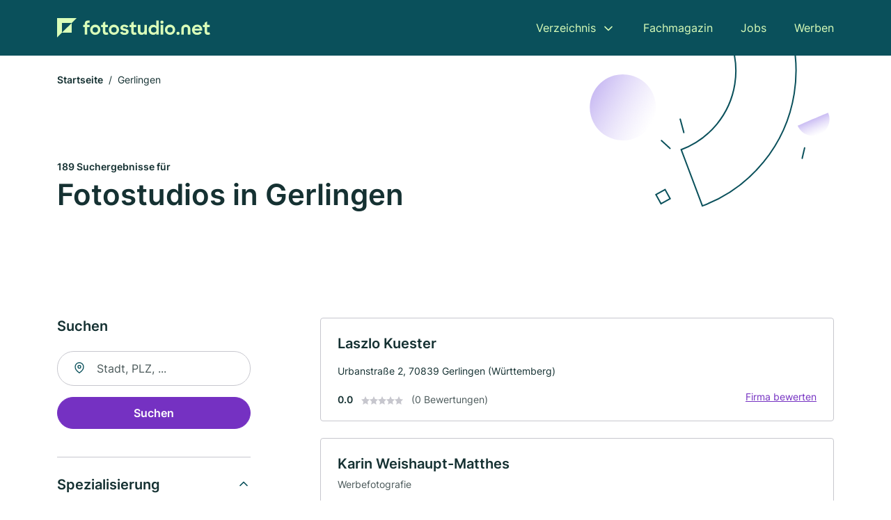

--- FILE ---
content_type: text/html; charset=utf-8
request_url: https://www.fotostudio.net/gerlingen
body_size: 11656
content:
<!DOCTYPE html><html lang="de"><head><meta charset="utf-8"><meta http-equiv="X-UA-Compatible" content="IE=edge,chrome=1"><meta name="viewport" content="width=device-width, initial-scale=1, shrink-to-fit=no"><title>✅ Fotostudios und Fotografen in Gerlingen ► 189 Top Fotostudios</title><meta name="description" content="Top Fotostudios und Fotografen in Gerlingen finden - mit echten Bewertungen ★ Kontaktdaten ☎ und Stadtplan ✓"><meta name="robots" content="noindex, follow"><link rel="preconnect" href="https://cdn.consentmanager.net"><link rel="preconnect" href="https://cdn.firmenweb.de"><link rel="preconnect" href="https://img.firmenweb.de"><link rel="preconnect" href="https://traffic.firmenweb.de"><link rel="preconnect" href="https://traffic.pages24.io"><meta property="og:type" content="website"><meta property="og:locale" content="de_DE"><meta property="og:title" content="✅ Fotostudios und Fotografen in Gerlingen ► 189 Top Fotostudios"><meta property="og:description" content="Top Fotostudios und Fotografen in Gerlingen finden - mit echten Bewertungen ★ Kontaktdaten ☎ und Stadtplan ✓"><meta property="og:site_name" content="✅ Fotostudios und Fotografen in Gerlingen ► 189 Top Fotostudios"><meta property="og:url" content=""><meta property="og:image" content=""><meta name="twitter:card" content="summary"><meta name="twitter:site" content="@"><meta name="twitter:title" content="✅ Fotostudios und Fotografen in Gerlingen ► 189 Top Fotostudios"><meta name="twitter:description" content="Top Fotostudios und Fotografen in Gerlingen finden - mit echten Bewertungen ★ Kontaktdaten ☎ und Stadtplan ✓"><meta name="twitter:image" content=""><link rel="shortcut icon" href="https://cdn.firmenweb.de/assets/fotostudio.net/favicon.ico" type="image/x-icon"><link rel="stylesheet" type="text/css" href="/css/style-ZPXEFE3B.css"></head><body><header class="page-header" role="banner"><div class="container"><nav aria-label="Hauptnavigation"><a class="logo" href="/" aria-label="Zur Startseite von Fotostudio.net" data-dark="https://cdn.firmenweb.de/assets/fotostudio.net/logo.svg" data-light="https://cdn.firmenweb.de/assets/fotostudio.net/logo/secondary.svg"><img src="https://cdn.firmenweb.de/assets/fotostudio.net/logo.svg" alt="Fotostudio.net Logo"></a><ul class="navigate" role="menubar"><li class="dropdown" id="directory-dropdown"><button role="menuitem" aria-haspopup="true" aria-expanded="false" aria-controls="directory-menu">Verzeichnis</button><ul id="directory-menu" role="menu"><li role="none"><a href="/staedte" role="menuitem">Alle Städte</a></li><li role="none"><a href="/deutschland" role="menuitem">Alle Firmen</a></li></ul></li><li role="none"><a href="/magazin" role="menuitem">Fachmagazin</a></li><li role="none"><a href="/jobs" role="menuitem">Jobs</a></li><li role="none"><a href="/werben" role="menuitem">Werben</a></li></ul><div class="search-icon" role="button" tabindex="0" aria-label="Suche öffnen"><svg xmlns="http://www.w3.org/2000/svg" width="18" height="18" viewBox="0 0 24 24" fill="none" stroke="currentColor" stroke-width="2" stroke-linecap="round" stroke-linejoin="round" class="feather feather-search"><circle cx="11" cy="11" r="8"></circle><line x1="21" y1="21" x2="16.65" y2="16.65"></line></svg></div><div class="menu-icon" role="button" tabindex="0" aria-expanded="false" aria-label="Menü öffnen"><span></span></div></nav><div class="mobile-nav"></div><div class="search-nav"><button class="btn-close s-close" tabindex="0" type="button" aria-label="Schließen"><svg xmlns="http://www.w3.org/2000/svg" width="35" height="35" viewBox="0 0 24 24" fill="none" stroke="#0a505b" stroke-width="2" stroke-linecap="round" stroke-linejoin="round" class="feather feather-x"><line x1="18" y1="6" x2="6" y2="18"></line><line x1="6" y1="6" x2="18" y2="18"></line></svg></button><form class="form-search"><div class="select-icon"><svg xmlns="http://www.w3.org/2000/svg" width="16" height="16" viewBox="0 0 24 24" fill="none" stroke="currentColor" stroke-width="2" stroke-linecap="round" stroke-linejoin="round" class="feather feather-search" aria-hidden="true" focusable="false"><circle cx="11" cy="11" r="8"></circle><line x1="21" y1="21" x2="16.65" y2="16.65"></line></svg><label class="visually-hidden" for="keyword-select-layout">Keyword auswählen</label><select class="autocomplete-keywords" id="keyword-select-layout"><option value="fotolabor">Fotolabor</option><option value="werbefotografie">Werbefotografie</option><option value="fotodesign">Fotodesign</option><option value="passbilderservice">Passbilderservice</option><option value="hochzeitfotografie">Hochzeitfotografie</option><option value="fotoshootings">Fotoshootings</option><option value="bewerbungsfotos">Bewerbungsfotos</option><option value="hochzeitsfotograf">Hochzeitsfotograf</option><option value="eventfotografie">Eventfotografie</option><option value="bilderservice">Bilderservice</option><option value="fotografie">Fotografie</option><option value="architekturfotografie">Architekturfotografie</option><option value="hochzeitsdienstleistungen">Hochzeitsdienstleistungen</option><option value="fotostudio">Fotostudio</option><option value="aktaufnahmen">Aktaufnahmen</option><option value="bildmontagen">Bildmontagen</option><option value="schulfotografie">Schulfotografie</option><option value="werbeagentur">Werbeagentur</option><option value="vereinsfotografie">Vereinsfotografie</option><option value="design">Design</option></select></div><div class="input-icon"><svg xmlns="http://www.w3.org/2000/svg" width="16" height="16" viewBox="0 0 24 24" fill="none" stroke="currentColor" stroke-width="2" stroke-linecap="round" stroke-linejoin="round" class="feather feather-map-pin" aria-hidden="true" focusable="false"><path d="M21 10c0 7-9 13-9 13s-9-6-9-13a9 9 0 0 1 18 0z"></path><circle cx="12" cy="10" r="3"></circle></svg><label class="visually-hidden" for="location-input-layout">Suche nach Ort</label><input class="autocomplete-locations" id="location-input-layout" type="search" autocorrect="off" autocomplete="off" autocapitalize="off"></div><button type="submit">Suchen</button></form></div></div></header><div class="spacer"></div><main><div class="page-search"><script type="application/ld+json">{"@context":"https://schema.org","@type":"CollectionPage","mainEntity":{"@type":"ItemList","name":"✅ Fotostudios und Fotografen in Gerlingen ► 189 Top Fotostudios","itemListElement":[{"@type":"ListItem","position":1,"url":"https://www.fotostudio.net/gerlingen/laszlo-kuester-3118164.html","item":{"@context":"https://schema.org","@type":"LocalBusiness","name":"Laszlo Kuester","url":"https://www.fotostudio.net/gerlingen/laszlo-kuester-3118164.html","address":{"@type":"PostalAddress","streetAddress":"Urbanstraße 2","addressLocality":"Gerlingen (Württemberg)","postalCode":"70839","addressCountry":"Deutschland"},"geo":{"@type":"GeoCoordinates","latitude":48.798454,"longitude":9.0606006},"potentialAction":{"@type":"ReviewAction","target":{"@type":"EntryPoint","urlTemplate":"https://www.fotostudio.net/gerlingen/laszlo-kuester-3118164.html#bewertung"}},"sameAs":[],"telephone":"07156/26660","faxNumber":"07156/49371","openingHoursSpecification":[]}},{"@type":"ListItem","position":2,"url":"https://www.fotostudio.net/gerlingen/karin-weishaupt-matthes-6046401.html","item":{"@context":"https://schema.org","@type":"LocalBusiness","name":"Karin Weishaupt-Matthes","url":"https://www.fotostudio.net/gerlingen/karin-weishaupt-matthes-6046401.html","address":{"@type":"PostalAddress","streetAddress":"Forchenrainstraße 23","addressLocality":"Gerlingen (Württemberg)","postalCode":"70839","addressCountry":"Deutschland"},"geo":{"@type":"GeoCoordinates","latitude":48.7974204,"longitude":9.0417121},"potentialAction":{"@type":"ReviewAction","target":{"@type":"EntryPoint","urlTemplate":"https://www.fotostudio.net/gerlingen/karin-weishaupt-matthes-6046401.html#bewertung"}},"sameAs":[],"telephone":"07156/22878","faxNumber":"07156/929205","openingHoursSpecification":[],"hasOfferCatalog":{"@type":"OfferCatalog","name":"Karin Weishaupt-Matthes","itemListElement":[{"@type":"Offer","itemOffered":{"@type":"Service","name":"Werbefotografie","identifier":"werbefotografie"}}]}}},{"@type":"ListItem","position":3,"url":"https://www.fotostudio.net/stuttgart/cv-pics-studio-bewerbungsfotos-11107860.html","item":{"@context":"https://schema.org","@type":"LocalBusiness","name":"CV Pics Studio - Bewerbungsfotos","url":"https://www.fotostudio.net/stuttgart/cv-pics-studio-bewerbungsfotos-11107860.html","address":{"@type":"PostalAddress","streetAddress":"Tübinger Straße 27","addressLocality":"Stuttgart","postalCode":"70178","addressCountry":"Deutschland"},"geo":{"@type":"GeoCoordinates","latitude":48.7667358,"longitude":9.1698378},"potentialAction":{"@type":"ReviewAction","target":{"@type":"EntryPoint","urlTemplate":"https://www.fotostudio.net/stuttgart/cv-pics-studio-bewerbungsfotos-11107860.html#bewertung"}},"sameAs":[],"openingHoursSpecification":[],"aggregateRating":{"@type":"AggregateRating","ratingValue":"5.0","reviewCount":1,"bestRating":5,"worstRating":1},"review":[{"@type":"Review","author":{"@type":"Person","name":"Sali"},"reviewRating":{"@type":"Rating","ratingValue":5,"bestRating":5,"worstRating":1},"reviewBody":"Bin mega zufrieden mit den Fotos. Danke euch für die schnelle Abwicklung. Kann CV Pics für Bewerbungsfotos nur empfehlen. Danke!"}]}},{"@type":"ListItem","position":4,"url":"https://www.fotostudio.net/stuttgart/dieter-s-heinz-3969076.html","item":{"@context":"https://schema.org","@type":"LocalBusiness","name":"Dieter S. Heinz","url":"https://www.fotostudio.net/stuttgart/dieter-s-heinz-3969076.html","address":{"@type":"PostalAddress","streetAddress":"Weilstetter Weg 38","addressLocality":"Stuttgart","postalCode":"70567","addressCountry":"Deutschland"},"geo":{"@type":"GeoCoordinates","latitude":48.7312347,"longitude":9.1379417},"potentialAction":{"@type":"ReviewAction","target":{"@type":"EntryPoint","urlTemplate":"https://www.fotostudio.net/stuttgart/dieter-s-heinz-3969076.html#bewertung"}},"sameAs":[],"telephone":"0711/7189296","faxNumber":"0711/714274","openingHoursSpecification":[],"aggregateRating":{"@type":"AggregateRating","ratingValue":"5.0","reviewCount":1,"bestRating":5,"worstRating":1},"review":[{"@type":"Review","author":{"@type":"Person","name":"Frank Böttger"},"reviewRating":{"@type":"Rating","ratingValue":5,"bestRating":5,"worstRating":1},"reviewBody":"Hallo Dieter, wollte Dir zu Deinem Grill-Artikel in Promobil  gratulieren. Finde ich toll. Schön auch, dass Du so gut Fuß gefasst hast bei der \"Motorpresse\"."}]}},{"@type":"ListItem","position":5,"url":"https://www.fotostudio.net/korb/fotolabor-manhart-gmbh-1228305.html","item":{"@context":"https://schema.org","@type":"LocalBusiness","name":"Fotolabor-Manhart GmbH","url":"https://www.fotostudio.net/korb/fotolabor-manhart-gmbh-1228305.html","address":{"@type":"PostalAddress","streetAddress":"Winnender Straße 27/1","addressLocality":"Korb (Remstal)","postalCode":"71404","addressCountry":"Deutschland"},"geo":{"@type":"GeoCoordinates","latitude":48.8433884,"longitude":9.3593794},"potentialAction":{"@type":"ReviewAction","target":{"@type":"EntryPoint","urlTemplate":"https://www.fotostudio.net/korb/fotolabor-manhart-gmbh-1228305.html#bewertung"}},"sameAs":[],"telephone":"07151/34353","faxNumber":"07151/34353","openingHoursSpecification":[],"hasOfferCatalog":{"@type":"OfferCatalog","name":"Fotolabor-Manhart GmbH","itemListElement":[{"@type":"Offer","itemOffered":{"@type":"Service","name":"Fotolabor","identifier":"fotolabor"}}]},"aggregateRating":{"@type":"AggregateRating","ratingValue":"1.0","reviewCount":1,"bestRating":5,"worstRating":1},"review":[{"@type":"Review","author":{"@type":"Person","name":"Kunde"},"reviewRating":{"@type":"Rating","ratingValue":1,"bestRating":5,"worstRating":1},"reviewBody":"Ich wollte biometrische Passbilder machen lassen und dachte für 15,- Euro sollten diese bei einem professionellen Fotografen auch sicher etwas werden. Falsch gedacht: Ich hatte mich kaum gesetzt, da wurde auch schon ein einziges Bild geknipst. Natürlich wurde dieses auf dem Rathaus nicht akzeptiert (zu klein, schief, Brille verdeckt Augen...)\r\nSpäter erfuhr ich, dass seit 2009 bereits drei Bekannte ähnlich schlechte Erfahrungen mit Herrn Manhart bei Passbildern gemacht haben. \r\n\r\nAls ich mein Geld zurück verlangte, behauptete Herr Manhart steif und fest das Bild sei auf jeden Fall biometrisch. \r\nSchlussendlich wurde mir gar mit der Polizei und dem \"entfernen aus dem Laden\" gedroht."}]}},{"@type":"ListItem","position":6,"url":"https://www.fotostudio.net/leonberg/victoria-huber-4292676.html","item":{"@context":"https://schema.org","@type":"LocalBusiness","name":"Victoria Huber","url":"https://www.fotostudio.net/leonberg/victoria-huber-4292676.html","address":{"@type":"PostalAddress","streetAddress":"Ulmer Straße 16","addressLocality":"Leonberg (Württemberg)","postalCode":"71229","addressCountry":"Deutschland"},"geo":{"@type":"GeoCoordinates","latitude":48.787482,"longitude":9.027048},"potentialAction":{"@type":"ReviewAction","target":{"@type":"EntryPoint","urlTemplate":"https://www.fotostudio.net/leonberg/victoria-huber-4292676.html#bewertung"}},"sameAs":[],"telephone":"07152/73330","faxNumber":"07152/73140","openingHoursSpecification":[],"hasOfferCatalog":{"@type":"OfferCatalog","name":"Victoria Huber","itemListElement":[{"@type":"Offer","itemOffered":{"@type":"Service","name":"Fotodesign","identifier":"fotodesign"}}]}}},{"@type":"ListItem","position":7,"url":"https://www.fotostudio.net/ditzingen/he-keller-gmbh-1291862.html","item":{"@context":"https://schema.org","@type":"LocalBusiness","name":"H.E. Keller GmbH","url":"https://www.fotostudio.net/ditzingen/he-keller-gmbh-1291862.html","address":{"@type":"PostalAddress","streetAddress":"Porschestr. 10","addressLocality":"Ditzingen","postalCode":"71254","addressCountry":"Deutschland"},"geo":{"@type":"GeoCoordinates","latitude":48.8210606,"longitude":9.0823669},"potentialAction":{"@type":"ReviewAction","target":{"@type":"EntryPoint","urlTemplate":"https://www.fotostudio.net/ditzingen/he-keller-gmbh-1291862.html#bewertung"}},"sameAs":[],"telephone":"+497156436250","faxNumber":"+49715634851","openingHoursSpecification":[]}},{"@type":"ListItem","position":8,"url":"https://www.fotostudio.net/ditzingen/fotostudio-dillenburger-aXRdnM.html","item":{"@context":"https://schema.org","@type":"LocalBusiness","name":"Fotostudio Dillenburger","url":"https://www.fotostudio.net/ditzingen/fotostudio-dillenburger-aXRdnM.html","address":{"@type":"PostalAddress","streetAddress":"Autenstr. 11","addressLocality":"Ditzingen","postalCode":"71254","addressCountry":"Deutschland"},"geo":{"@type":"GeoCoordinates","latitude":48.826131,"longitude":9.063094},"potentialAction":{"@type":"ReviewAction","target":{"@type":"EntryPoint","urlTemplate":"https://www.fotostudio.net/ditzingen/fotostudio-dillenburger-aXRdnM.html#bewertung"}},"sameAs":[],"openingHoursSpecification":[],"hasOfferCatalog":{"@type":"OfferCatalog","name":"Fotostudio Dillenburger","itemListElement":[{"@type":"Offer","itemOffered":{"@type":"Service","name":"Fotostudio","identifier":"fotostudio"}},{"@type":"Offer","itemOffered":{"@type":"Service","name":"Passbilderservice","identifier":"passbilderservice"}},{"@type":"Offer","itemOffered":{"@type":"Service","name":"Hochzeitsfotograf","identifier":"hochzeitsfotograf"}}]}}},{"@type":"ListItem","position":9,"url":"https://www.fotostudio.net/leonberg/foto-fun-express-gmbh-674674.html","item":{"@context":"https://schema.org","@type":"LocalBusiness","name":"Foto Fun Express GmbH","url":"https://www.fotostudio.net/leonberg/foto-fun-express-gmbh-674674.html","address":{"@type":"PostalAddress","streetAddress":"Eltinger Str. 55","addressLocality":"Leonberg","postalCode":"71229","addressCountry":"Deutschland"},"geo":{"@type":"GeoCoordinates","latitude":48.796993853909,"longitude":9.0125575890129},"potentialAction":{"@type":"ReviewAction","target":{"@type":"EntryPoint","urlTemplate":"https://www.fotostudio.net/leonberg/foto-fun-express-gmbh-674674.html#bewertung"}},"sameAs":[],"telephone":"07152/928430","faxNumber":"07152/9284343","openingHoursSpecification":[],"hasOfferCatalog":{"@type":"OfferCatalog","name":"Foto Fun Express GmbH","itemListElement":[{"@type":"Offer","itemOffered":{"@type":"Service","name":"Fotolabor","identifier":"fotolabor"}}]}}},{"@type":"ListItem","position":10,"url":"https://www.fotostudio.net/leonberg/foto-fun-digital-gmbh-co-kg-1227701.html","item":{"@context":"https://schema.org","@type":"LocalBusiness","name":"Foto Fun Express GmbH","url":"https://www.fotostudio.net/leonberg/foto-fun-digital-gmbh-co-kg-1227701.html","address":{"@type":"PostalAddress","streetAddress":"Eltinger Str. 55","addressLocality":"Leonberg","postalCode":"71229","addressCountry":"Deutschland"},"geo":{"@type":"GeoCoordinates","latitude":48.796993853909,"longitude":9.0125575890129},"potentialAction":{"@type":"ReviewAction","target":{"@type":"EntryPoint","urlTemplate":"https://www.fotostudio.net/leonberg/foto-fun-digital-gmbh-co-kg-1227701.html#bewertung"}},"sameAs":[],"telephone":"07152/928430","faxNumber":"07152/9284343","openingHoursSpecification":[]}},{"@type":"ListItem","position":11,"url":"https://www.fotostudio.net/leonberg/udo-loster-fotostudio-gmbh-1925084.html","item":{"@context":"https://schema.org","@type":"LocalBusiness","name":"Udo Loster Fotostudio GmbH","url":"https://www.fotostudio.net/leonberg/udo-loster-fotostudio-gmbh-1925084.html","address":{"@type":"PostalAddress","streetAddress":"Röntgenstr. 26","addressLocality":"Leonberg","postalCode":"71229","addressCountry":"Deutschland"},"geo":{"@type":"GeoCoordinates","latitude":48.8198393,"longitude":9.0226276},"potentialAction":{"@type":"ReviewAction","target":{"@type":"EntryPoint","urlTemplate":"https://www.fotostudio.net/leonberg/udo-loster-fotostudio-gmbh-1925084.html#bewertung"}},"sameAs":[],"telephone":"+497152308830","faxNumber":"+497152308840","openingHoursSpecification":[]}},{"@type":"ListItem","position":12,"url":"https://www.fotostudio.net/leonberg/susanne-schoenitz-4169974.html","item":{"@context":"https://schema.org","@type":"LocalBusiness","name":"Schönitz Fotostudio","url":"https://www.fotostudio.net/leonberg/susanne-schoenitz-4169974.html","address":{"@type":"PostalAddress","streetAddress":"Pforzheimer Str. 27","addressLocality":"Leonberg","postalCode":"71229","addressCountry":"Deutschland"},"geo":{"@type":"GeoCoordinates","latitude":48.8167778,"longitude":9.0155136},"potentialAction":{"@type":"ReviewAction","target":{"@type":"EntryPoint","urlTemplate":"https://www.fotostudio.net/leonberg/susanne-schoenitz-4169974.html#bewertung"}},"sameAs":[],"telephone":"+49715229016","faxNumber":"+497152396922","openingHoursSpecification":[],"hasOfferCatalog":{"@type":"OfferCatalog","name":"Schönitz Fotostudio","itemListElement":[{"@type":"Offer","itemOffered":{"@type":"Service","name":"Fotodesign","identifier":"fotodesign"}}]}}},{"@type":"ListItem","position":13,"url":"https://www.fotostudio.net/leonberg/gerharb-duszynski-5639778.html","item":{"@context":"https://schema.org","@type":"LocalBusiness","name":"Gerharb Duszynski","url":"https://www.fotostudio.net/leonberg/gerharb-duszynski-5639778.html","address":{"@type":"PostalAddress","streetAddress":"Scheffelmühle 1","addressLocality":"Leonberg (Württemberg)","postalCode":"71229","addressCountry":"Deutschland"},"geo":{"@type":"GeoCoordinates","latitude":48.811785,"longitude":9.008579},"potentialAction":{"@type":"ReviewAction","target":{"@type":"EntryPoint","urlTemplate":"https://www.fotostudio.net/leonberg/gerharb-duszynski-5639778.html#bewertung"}},"sameAs":[],"telephone":"07152/29550","openingHoursSpecification":[]}},{"@type":"ListItem","position":14,"url":"https://www.fotostudio.net/stuttgart/wolfgang-schif-4596396.html","item":{"@context":"https://schema.org","@type":"LocalBusiness","name":"Wolfgang Schif","url":"https://www.fotostudio.net/stuttgart/wolfgang-schif-4596396.html","address":{"@type":"PostalAddress","streetAddress":"Talgrabenstraße 6","addressLocality":"Stuttgart","postalCode":"70499","addressCountry":"Deutschland"},"geo":{"@type":"GeoCoordinates","latitude":48.814612291533,"longitude":9.1160016473519},"potentialAction":{"@type":"ReviewAction","target":{"@type":"EntryPoint","urlTemplate":"https://www.fotostudio.net/stuttgart/wolfgang-schif-4596396.html#bewertung"}},"sameAs":[],"telephone":"0711/9022930","openingHoursSpecification":[],"hasOfferCatalog":{"@type":"OfferCatalog","name":"Wolfgang Schif","itemListElement":[{"@type":"Offer","itemOffered":{"@type":"Service","name":"Fotolabor","identifier":"fotolabor"}}]}}},{"@type":"ListItem","position":15,"url":"https://www.fotostudio.net/leonberg/ren-staud-studios-gmbh-1730758.html","item":{"@context":"https://schema.org","@type":"LocalBusiness","name":"STAUD STUDIOS GmbH","url":"https://www.fotostudio.net/leonberg/ren-staud-studios-gmbh-1730758.html","address":{"@type":"PostalAddress","streetAddress":"Mollenbachstr. 3","addressLocality":"Leonberg","postalCode":"71229","addressCountry":"Deutschland"},"geo":{"@type":"GeoCoordinates","latitude":48.7849332,"longitude":9.0015002},"potentialAction":{"@type":"ReviewAction","target":{"@type":"EntryPoint","urlTemplate":"https://www.fotostudio.net/leonberg/ren-staud-studios-gmbh-1730758.html#bewertung"}},"sameAs":[],"telephone":"07152/979930","faxNumber":"07152/979936","openingHoursSpecification":[],"hasOfferCatalog":{"@type":"OfferCatalog","name":"STAUD STUDIOS GmbH","itemListElement":[{"@type":"Offer","itemOffered":{"@type":"Service","name":"Werbefotografie","identifier":"werbefotografie"}}]}}},{"@type":"ListItem","position":16,"url":"https://www.fotostudio.net/stuttgart/lutz-juergen-luebke-und-adola-wiedemann-1520000.html","item":{"@context":"https://schema.org","@type":"LocalBusiness","name":"Lübke & Wiedemann","url":"https://www.fotostudio.net/stuttgart/lutz-juergen-luebke-und-adola-wiedemann-1520000.html","address":{"@type":"PostalAddress","streetAddress":"Sommerhaldenstr. 10A","addressLocality":"Stuttgart","postalCode":"70195","addressCountry":"Deutschland"},"geo":{"@type":"GeoCoordinates","latitude":48.779268,"longitude":9.119873},"potentialAction":{"@type":"ReviewAction","target":{"@type":"EntryPoint","urlTemplate":"https://www.fotostudio.net/stuttgart/lutz-juergen-luebke-und-adola-wiedemann-1520000.html#bewertung"}},"sameAs":[],"telephone":"+49711697520","faxNumber":"+497116990854","openingHoursSpecification":[],"hasOfferCatalog":{"@type":"OfferCatalog","name":"Lübke & Wiedemann","itemListElement":[{"@type":"Offer","itemOffered":{"@type":"Service","name":"Werbefotografie","identifier":"werbefotografie"}},{"@type":"Offer","itemOffered":{"@type":"Service","name":"Fotolabor","identifier":"fotolabor"}}]}}},{"@type":"ListItem","position":17,"url":"https://www.fotostudio.net/stuttgart/nikolaus-beismann-2741174.html","item":{"@context":"https://schema.org","@type":"LocalBusiness","name":"Nikolaus Beismann","url":"https://www.fotostudio.net/stuttgart/nikolaus-beismann-2741174.html","address":{"@type":"PostalAddress","streetAddress":"Regerstr. 60","addressLocality":"Stuttgart","postalCode":"70195","addressCountry":"Deutschland"},"geo":{"@type":"GeoCoordinates","latitude":48.778831639915,"longitude":9.1331118390641},"potentialAction":{"@type":"ReviewAction","target":{"@type":"EntryPoint","urlTemplate":"https://www.fotostudio.net/stuttgart/nikolaus-beismann-2741174.html#bewertung"}},"sameAs":[],"telephone":"+4971169930350","faxNumber":"+497116990961","openingHoursSpecification":[]}},{"@type":"ListItem","position":18,"url":"https://www.fotostudio.net/stuttgart/siegfried-gragnato-4599975.html","item":{"@context":"https://schema.org","@type":"LocalBusiness","name":"Siegfried Gragnato","url":"https://www.fotostudio.net/stuttgart/siegfried-gragnato-4599975.html","address":{"@type":"PostalAddress","streetAddress":"Gustav-Siegle-Str. 27","addressLocality":"Stuttgart","postalCode":"70193","addressCountry":"Deutschland"},"geo":{"@type":"GeoCoordinates","latitude":48.781709947619,"longitude":9.147952834008},"potentialAction":{"@type":"ReviewAction","target":{"@type":"EntryPoint","urlTemplate":"https://www.fotostudio.net/stuttgart/siegfried-gragnato-4599975.html#bewertung"}},"sameAs":[],"telephone":"+497116363013","faxNumber":"+497116369416","openingHoursSpecification":[],"hasOfferCatalog":{"@type":"OfferCatalog","name":"Siegfried Gragnato","itemListElement":[{"@type":"Offer","itemOffered":{"@type":"Service","name":"Fotodesign","identifier":"fotodesign"}}]}}},{"@type":"ListItem","position":19,"url":"https://www.fotostudio.net/stuttgart/ruediger-baun-4407930.html","item":{"@context":"https://schema.org","@type":"LocalBusiness","name":"Ruediger Baun","url":"https://www.fotostudio.net/stuttgart/ruediger-baun-4407930.html","address":{"@type":"PostalAddress","streetAddress":"Rotenwaldstraße 104","addressLocality":"Stuttgart","postalCode":"70197","addressCountry":"Deutschland"},"geo":{"@type":"GeoCoordinates","latitude":48.770935500448,"longitude":9.143691133414},"potentialAction":{"@type":"ReviewAction","target":{"@type":"EntryPoint","urlTemplate":"https://www.fotostudio.net/stuttgart/ruediger-baun-4407930.html#bewertung"}},"sameAs":[],"telephone":"0711/6599873","openingHoursSpecification":[]}},{"@type":"ListItem","position":20,"url":"https://www.fotostudio.net/stuttgart/sabine-haymann-6513529.html","item":{"@context":"https://schema.org","@type":"LocalBusiness","name":"Sabine Haymann","url":"https://www.fotostudio.net/stuttgart/sabine-haymann-6513529.html","address":{"@type":"PostalAddress","streetAddress":"Reinsburgstr. 220","addressLocality":"Stuttgart","postalCode":"70197","addressCountry":"Deutschland"},"geo":{"@type":"GeoCoordinates","latitude":48.771053895423,"longitude":9.1455790455191},"potentialAction":{"@type":"ReviewAction","target":{"@type":"EntryPoint","urlTemplate":"https://www.fotostudio.net/stuttgart/sabine-haymann-6513529.html#bewertung"}},"sameAs":[],"telephone":"+497116599312","openingHoursSpecification":[],"hasOfferCatalog":{"@type":"OfferCatalog","name":"Sabine Haymann","itemListElement":[{"@type":"Offer","itemOffered":{"@type":"Service","name":"Fotodesign","identifier":"fotodesign"}}]}}}]}}</script><header><div class="container"><div class="decorative-svg" aria-hidden="true"><svg xmlns="http://www.w3.org/2000/svg" width="348" height="220"><defs><linearGradient id="b" x1=".5" x2=".5" y2="1" gradientUnits="objectBoundingBox"><stop offset="0" stop-color="#cabcf3"/><stop offset="1" stop-color="#fff" stop-opacity=".604"/></linearGradient><clipPath id="a"><path data-name="Rectangle 3310" transform="translate(798 80)" fill="none" stroke="#707070" d="M0 0h348v220H0z"/></clipPath></defs><g data-name="Mask Group 14359" transform="translate(-798 -80)" clip-path="url(#a)"><g data-name="Group 22423" transform="rotate(165.02 874.682 272.94)"><path data-name="Path 15020" d="M47.622 16.8a23.657 23.657 0 0 1-23.811 23.807C9.759 40.411 0 29.872 0 16.8c1.19-.106 47.473-.431 47.622 0Z" transform="rotate(172 307.555 182.771)" fill="url(#b)"/><path data-name="Line 817" fill="none" stroke="#0a505b" stroke-linecap="round" stroke-linejoin="round" stroke-width="2" d="m795.764 356.904-.053-19.918"/><path data-name="Line 818" fill="none" stroke="#0a505b" stroke-linecap="round" stroke-linejoin="round" stroke-width="2" d="m829.784 334.186-8.987-14.086"/><path data-name="Line 822" fill="none" stroke="#0a505b" stroke-linecap="round" stroke-linejoin="round" stroke-width="2" d="m633.804 270.827 7.276-13.579"/><path data-name="Path 15022" d="M628.065 350.2a207.307 207.307 0 0 0 22.517 207.394l69.559-51.25a121 121 0 0 1 85.573-192.2l-8.458-85.986A207.307 207.307 0 0 0 628.066 350.2" fill="none" stroke="#0a505b" stroke-width="2"/><g data-name="Rectangle 2717" fill="none" stroke="#0a505b" stroke-width="2"><path stroke="none" d="m858.727 261.827-16.495 4.113-4.113-16.495 16.495-4.113z"/><path d="m857.515 261.099-14.555 3.628-3.628-14.554 14.554-3.629z"/></g><circle data-name="Ellipse 374" cx="47.498" cy="47.498" r="47.498" transform="rotate(135 387.366 391.581)" fill="url(#b)"/></g></g></svg>
</div><nav aria-label="Brotkrumen"><ol class="breadcrumb"><li class="breadcrumb-item"><a href="https://www.fotostudio.net">Startseite</a></li><li class="breadcrumb-item active" aria-current="page">Gerlingen</li></ol></nav><script type="application/ld+json">{
    "@context": "https://schema.org",
    "@type": "BreadcrumbList",
    "itemListElement": [{"@type":"ListItem","position":1,"name":"Startseite","item":"https://www.fotostudio.net"},{"@type":"ListItem","position":2,"name":"Gerlingen","item":"https://www.fotostudio.net/gerlingen"}]
}</script><h1><small>189 Suchergebnisse für </small><br>Fotostudios in Gerlingen</h1><div class="callout-sm-mobile"></div></div></header><div class="filter-spec-mobile"></div><div class="container"><div class="search-results"><aside class="filters" role="complementary" aria-label="Filteroptionen"><div class="filter"><h2 class="h4 title">Suchen</h2><form class="form-search"><div class="input-icon"><svg xmlns="http://www.w3.org/2000/svg" width="16" height="16" viewBox="0 0 24 24" fill="none" stroke="currentColor" stroke-width="2" stroke-linecap="round" stroke-linejoin="round" class="feather feather-map-pin" aria-hidden="true" focusable="false"><path d="M21 10c0 7-9 13-9 13s-9-6-9-13a9 9 0 0 1 18 0z"></path><circle cx="12" cy="10" r="3"></circle></svg><label class="visually-hidden" for="location-input">Suche nach Ort</label><input class="autocomplete-locations" id="location-input" type="search" name="city" autocorrect="off" autocomplete="off" autocapitalize="off"></div><button class="btn btn-primary" type="submit">Suchen</button></form></div><div class="filter"><button class="expand" type="button" aria-controls="keywords-filters-panel" aria-expanded="true">Spezialisierung</button><div class="filter-spec" id="keywords-filters-panel"><ul><li><a href="/werbefotografie-in-gerlingen">Werbefotografie (30)</a></li><li><a href="/fotodesign-in-gerlingen">Fotodesign (29)</a></li><li><a href="/fotolabor-in-gerlingen">Fotolabor (18)</a></li><li><a href="/passbilderservice-in-gerlingen">Passbilderservice (6)</a></li><li><a href="/fotoshootings-in-gerlingen">Fotoshootings (5)</a></li><li><a href="/bewerbungsfotos-in-gerlingen">Bewerbungsfotos (5)</a></li><li><a href="/architekturfotografie-in-gerlingen">Architekturfotografie (4)</a></li><li><a href="/eventfotografie-in-gerlingen">Eventfotografie (2)</a></li><li><a href="/fotostudio-in-gerlingen">Fotostudio (2)</a></li><li><a href="/bilderservice-in-gerlingen">Bilderservice (1)</a></li><li><a href="/bildmontagen-in-gerlingen">Bildmontagen (1)</a></li><li><a href="/hochzeitfotografie-in-gerlingen">Hochzeitfotografie (1)</a></li><li><a href="/hochzeitsfotograf-in-gerlingen">Hochzeitsfotograf (1)</a></li><li><a href="/werbeagentur-in-gerlingen">Werbeagentur (1)</a></li><li><a href="/internet-in-gerlingen">Internet (1)</a></li><li><a href="/fotografie-in-gerlingen">Fotografie (1)</a></li><li><a href="/werbung-in-gerlingen">Werbung (1)</a></li><li><a href="/design-in-gerlingen">Design (1)</a></li></ul></div></div><div class="filter"><button class="expand" type="button" aria-controls="location-filters-panel" aria-expanded="true">In der Nähe</button><div class="filter-city" id="location-filters-panel"><ul><li><a href="/stuttgart">Stuttgart (87)</a></li><li><a href="/ludwigsburg">Ludwigsburg (10)</a></li><li><a href="/esslingen-am-neckar">Esslingen am Neckar (9)</a></li><li><a href="/waiblingen">Waiblingen (8)</a></li><li><a href="/leonberg">Leonberg (7)</a></li><li><a href="/leinfelden-echterdingen">Leinfelden-Echterdingen (5)</a></li><li><a href="/fellbach">Fellbach (5)</a></li><li><a href="/filderstadt">Filderstadt (4)</a></li><li><a href="/gaertringen">Gärtringen (4)</a></li><li><a href="/weinstadt">Weinstadt (3)</a></li></ul></div></div></aside><section class="results" aria-label="Suchergebnisse"><div class="profiles"><article class="profile" tabindex="0" onclick="location.href='/gerlingen/laszlo-kuester-3118164.html'" onkeydown="if(event.key === 'Enter' || event.key === ' ') {location.href='/gerlingen/laszlo-kuester-3118164.html'}" role="link"><h2 class="name">Laszlo Kuester</h2><p class="services"></p><address class="address">Urbanstraße 2,  70839 Gerlingen (Württemberg)</address><div class="rating"><strong class="avg">0.0</strong><div class="ratingstars"><span aria-hidden="true"><svg xmlns="http://www.w3.org/2000/svg" width="12" height="11.412" viewBox="0 0 12 11.412"><path id="star" d="M8,2,9.854,5.756,14,6.362,11,9.284l.708,4.128L8,11.462l-3.708,1.95L5,9.284,2,6.362l4.146-.606Z" transform="translate(-2 -2)" fill="#c7c7ce"/></svg></span><span aria-hidden="true"><svg xmlns="http://www.w3.org/2000/svg" width="12" height="11.412" viewBox="0 0 12 11.412"><path id="star" d="M8,2,9.854,5.756,14,6.362,11,9.284l.708,4.128L8,11.462l-3.708,1.95L5,9.284,2,6.362l4.146-.606Z" transform="translate(-2 -2)" fill="#c7c7ce"/></svg></span><span aria-hidden="true"><svg xmlns="http://www.w3.org/2000/svg" width="12" height="11.412" viewBox="0 0 12 11.412"><path id="star" d="M8,2,9.854,5.756,14,6.362,11,9.284l.708,4.128L8,11.462l-3.708,1.95L5,9.284,2,6.362l4.146-.606Z" transform="translate(-2 -2)" fill="#c7c7ce"/></svg></span><span aria-hidden="true"><svg xmlns="http://www.w3.org/2000/svg" width="12" height="11.412" viewBox="0 0 12 11.412"><path id="star" d="M8,2,9.854,5.756,14,6.362,11,9.284l.708,4.128L8,11.462l-3.708,1.95L5,9.284,2,6.362l4.146-.606Z" transform="translate(-2 -2)" fill="#c7c7ce"/></svg></span><span aria-hidden="true"><svg xmlns="http://www.w3.org/2000/svg" width="12" height="11.412" viewBox="0 0 12 11.412"><path id="star" d="M8,2,9.854,5.756,14,6.362,11,9.284l.708,4.128L8,11.462l-3.708,1.95L5,9.284,2,6.362l4.146-.606Z" transform="translate(-2 -2)" fill="#c7c7ce"/></svg></span></div><small class="num">(0 Bewertungen)</small><a class="cta" href="/gerlingen/laszlo-kuester-3118164.html#bewertung">Firma bewerten</a></div></article><article class="profile" tabindex="0" onclick="location.href='/gerlingen/karin-weishaupt-matthes-6046401.html'" onkeydown="if(event.key === 'Enter' || event.key === ' ') {location.href='/gerlingen/karin-weishaupt-matthes-6046401.html'}" role="link"><h2 class="name">Karin Weishaupt-Matthes</h2><p class="services">Werbefotografie</p><address class="address">Forchenrainstraße 23,  70839 Gerlingen (Württemberg)</address><div class="rating"><strong class="avg">0.0</strong><div class="ratingstars"><span aria-hidden="true"><svg xmlns="http://www.w3.org/2000/svg" width="12" height="11.412" viewBox="0 0 12 11.412"><path id="star" d="M8,2,9.854,5.756,14,6.362,11,9.284l.708,4.128L8,11.462l-3.708,1.95L5,9.284,2,6.362l4.146-.606Z" transform="translate(-2 -2)" fill="#c7c7ce"/></svg></span><span aria-hidden="true"><svg xmlns="http://www.w3.org/2000/svg" width="12" height="11.412" viewBox="0 0 12 11.412"><path id="star" d="M8,2,9.854,5.756,14,6.362,11,9.284l.708,4.128L8,11.462l-3.708,1.95L5,9.284,2,6.362l4.146-.606Z" transform="translate(-2 -2)" fill="#c7c7ce"/></svg></span><span aria-hidden="true"><svg xmlns="http://www.w3.org/2000/svg" width="12" height="11.412" viewBox="0 0 12 11.412"><path id="star" d="M8,2,9.854,5.756,14,6.362,11,9.284l.708,4.128L8,11.462l-3.708,1.95L5,9.284,2,6.362l4.146-.606Z" transform="translate(-2 -2)" fill="#c7c7ce"/></svg></span><span aria-hidden="true"><svg xmlns="http://www.w3.org/2000/svg" width="12" height="11.412" viewBox="0 0 12 11.412"><path id="star" d="M8,2,9.854,5.756,14,6.362,11,9.284l.708,4.128L8,11.462l-3.708,1.95L5,9.284,2,6.362l4.146-.606Z" transform="translate(-2 -2)" fill="#c7c7ce"/></svg></span><span aria-hidden="true"><svg xmlns="http://www.w3.org/2000/svg" width="12" height="11.412" viewBox="0 0 12 11.412"><path id="star" d="M8,2,9.854,5.756,14,6.362,11,9.284l.708,4.128L8,11.462l-3.708,1.95L5,9.284,2,6.362l4.146-.606Z" transform="translate(-2 -2)" fill="#c7c7ce"/></svg></span></div><small class="num">(0 Bewertungen)</small><a class="cta" href="/gerlingen/karin-weishaupt-matthes-6046401.html#bewertung">Firma bewerten</a></div></article><article class="profile" tabindex="0" onclick="location.href='/stuttgart/cv-pics-studio-bewerbungsfotos-11107860.html'" onkeydown="if(event.key === 'Enter' || event.key === ' ') {location.href='/stuttgart/cv-pics-studio-bewerbungsfotos-11107860.html'}" role="link"><h2 class="name">CV Pics Studio - Bewerbungsfotos</h2><p class="services"></p><address class="address">Tübinger Straße 27,  70178 Stuttgart</address><div class="rating"><strong class="avg">5.0</strong><div class="ratingstars"><span aria-hidden="true"><svg xmlns="http://www.w3.org/2000/svg" width="12" height="11.412" viewBox="0 0 12 11.412"><path id="star" d="M8,2,9.854,5.756,14,6.362,11,9.284l.708,4.128L8,11.462l-3.708,1.95L5,9.284,2,6.362l4.146-.606Z" transform="translate(-2 -2)" fill="#ffbb21"/></svg></span><span aria-hidden="true"><svg xmlns="http://www.w3.org/2000/svg" width="12" height="11.412" viewBox="0 0 12 11.412"><path id="star" d="M8,2,9.854,5.756,14,6.362,11,9.284l.708,4.128L8,11.462l-3.708,1.95L5,9.284,2,6.362l4.146-.606Z" transform="translate(-2 -2)" fill="#ffbb21"/></svg></span><span aria-hidden="true"><svg xmlns="http://www.w3.org/2000/svg" width="12" height="11.412" viewBox="0 0 12 11.412"><path id="star" d="M8,2,9.854,5.756,14,6.362,11,9.284l.708,4.128L8,11.462l-3.708,1.95L5,9.284,2,6.362l4.146-.606Z" transform="translate(-2 -2)" fill="#ffbb21"/></svg></span><span aria-hidden="true"><svg xmlns="http://www.w3.org/2000/svg" width="12" height="11.412" viewBox="0 0 12 11.412"><path id="star" d="M8,2,9.854,5.756,14,6.362,11,9.284l.708,4.128L8,11.462l-3.708,1.95L5,9.284,2,6.362l4.146-.606Z" transform="translate(-2 -2)" fill="#ffbb21"/></svg></span><span aria-hidden="true"><svg xmlns="http://www.w3.org/2000/svg" width="12" height="11.412" viewBox="0 0 12 11.412"><path id="star" d="M8,2,9.854,5.756,14,6.362,11,9.284l.708,4.128L8,11.462l-3.708,1.95L5,9.284,2,6.362l4.146-.606Z" transform="translate(-2 -2)" fill="#ffbb21"/></svg></span></div><small class="num">(1 Bewertung)</small><a class="cta" href="/stuttgart/cv-pics-studio-bewerbungsfotos-11107860.html#bewertung">Firma bewerten</a></div><div class="review"><div class="meta"><strong class="author">Sali</strong><time class="date" datetime="2021-07-04T11:14:49.000Z">04. Juli 2021</time><div class="ratingstars"><span aria-hidden="true"><svg xmlns="http://www.w3.org/2000/svg" width="12" height="11.412" viewBox="0 0 12 11.412"><path id="star" d="M8,2,9.854,5.756,14,6.362,11,9.284l.708,4.128L8,11.462l-3.708,1.95L5,9.284,2,6.362l4.146-.606Z" transform="translate(-2 -2)" fill="#ffbb21"/></svg></span><span aria-hidden="true"><svg xmlns="http://www.w3.org/2000/svg" width="12" height="11.412" viewBox="0 0 12 11.412"><path id="star" d="M8,2,9.854,5.756,14,6.362,11,9.284l.708,4.128L8,11.462l-3.708,1.95L5,9.284,2,6.362l4.146-.606Z" transform="translate(-2 -2)" fill="#ffbb21"/></svg></span><span aria-hidden="true"><svg xmlns="http://www.w3.org/2000/svg" width="12" height="11.412" viewBox="0 0 12 11.412"><path id="star" d="M8,2,9.854,5.756,14,6.362,11,9.284l.708,4.128L8,11.462l-3.708,1.95L5,9.284,2,6.362l4.146-.606Z" transform="translate(-2 -2)" fill="#ffbb21"/></svg></span><span aria-hidden="true"><svg xmlns="http://www.w3.org/2000/svg" width="12" height="11.412" viewBox="0 0 12 11.412"><path id="star" d="M8,2,9.854,5.756,14,6.362,11,9.284l.708,4.128L8,11.462l-3.708,1.95L5,9.284,2,6.362l4.146-.606Z" transform="translate(-2 -2)" fill="#ffbb21"/></svg></span><span aria-hidden="true"><svg xmlns="http://www.w3.org/2000/svg" width="12" height="11.412" viewBox="0 0 12 11.412"><path id="star" d="M8,2,9.854,5.756,14,6.362,11,9.284l.708,4.128L8,11.462l-3.708,1.95L5,9.284,2,6.362l4.146-.606Z" transform="translate(-2 -2)" fill="#ffbb21"/></svg></span></div></div><p class="text mb-0">Bin mega zufrieden mit den Fotos. Danke euch für die schnelle Abwicklung. Kann CV Pics für Bewerbungsfotos nur empfehlen. Danke!</p></div></article><div id="afs_inline"></div><article class="profile" tabindex="0" onclick="location.href='/stuttgart/dieter-s-heinz-3969076.html'" onkeydown="if(event.key === 'Enter' || event.key === ' ') {location.href='/stuttgart/dieter-s-heinz-3969076.html'}" role="link"><h2 class="name">Dieter S. Heinz</h2><p class="services"></p><address class="address">Weilstetter Weg 38,  70567 Stuttgart</address><div class="rating"><strong class="avg">5.0</strong><div class="ratingstars"><span aria-hidden="true"><svg xmlns="http://www.w3.org/2000/svg" width="12" height="11.412" viewBox="0 0 12 11.412"><path id="star" d="M8,2,9.854,5.756,14,6.362,11,9.284l.708,4.128L8,11.462l-3.708,1.95L5,9.284,2,6.362l4.146-.606Z" transform="translate(-2 -2)" fill="#ffbb21"/></svg></span><span aria-hidden="true"><svg xmlns="http://www.w3.org/2000/svg" width="12" height="11.412" viewBox="0 0 12 11.412"><path id="star" d="M8,2,9.854,5.756,14,6.362,11,9.284l.708,4.128L8,11.462l-3.708,1.95L5,9.284,2,6.362l4.146-.606Z" transform="translate(-2 -2)" fill="#ffbb21"/></svg></span><span aria-hidden="true"><svg xmlns="http://www.w3.org/2000/svg" width="12" height="11.412" viewBox="0 0 12 11.412"><path id="star" d="M8,2,9.854,5.756,14,6.362,11,9.284l.708,4.128L8,11.462l-3.708,1.95L5,9.284,2,6.362l4.146-.606Z" transform="translate(-2 -2)" fill="#ffbb21"/></svg></span><span aria-hidden="true"><svg xmlns="http://www.w3.org/2000/svg" width="12" height="11.412" viewBox="0 0 12 11.412"><path id="star" d="M8,2,9.854,5.756,14,6.362,11,9.284l.708,4.128L8,11.462l-3.708,1.95L5,9.284,2,6.362l4.146-.606Z" transform="translate(-2 -2)" fill="#ffbb21"/></svg></span><span aria-hidden="true"><svg xmlns="http://www.w3.org/2000/svg" width="12" height="11.412" viewBox="0 0 12 11.412"><path id="star" d="M8,2,9.854,5.756,14,6.362,11,9.284l.708,4.128L8,11.462l-3.708,1.95L5,9.284,2,6.362l4.146-.606Z" transform="translate(-2 -2)" fill="#ffbb21"/></svg></span></div><small class="num">(1 Bewertung)</small><a class="cta" href="/stuttgart/dieter-s-heinz-3969076.html#bewertung">Firma bewerten</a></div><div class="review"><div class="meta"><strong class="author">Frank Böttger</strong><time class="date" datetime="2016-05-11T10:26:43.000Z">11. Mai 2016</time><div class="ratingstars"><span aria-hidden="true"><svg xmlns="http://www.w3.org/2000/svg" width="12" height="11.412" viewBox="0 0 12 11.412"><path id="star" d="M8,2,9.854,5.756,14,6.362,11,9.284l.708,4.128L8,11.462l-3.708,1.95L5,9.284,2,6.362l4.146-.606Z" transform="translate(-2 -2)" fill="#ffbb21"/></svg></span><span aria-hidden="true"><svg xmlns="http://www.w3.org/2000/svg" width="12" height="11.412" viewBox="0 0 12 11.412"><path id="star" d="M8,2,9.854,5.756,14,6.362,11,9.284l.708,4.128L8,11.462l-3.708,1.95L5,9.284,2,6.362l4.146-.606Z" transform="translate(-2 -2)" fill="#ffbb21"/></svg></span><span aria-hidden="true"><svg xmlns="http://www.w3.org/2000/svg" width="12" height="11.412" viewBox="0 0 12 11.412"><path id="star" d="M8,2,9.854,5.756,14,6.362,11,9.284l.708,4.128L8,11.462l-3.708,1.95L5,9.284,2,6.362l4.146-.606Z" transform="translate(-2 -2)" fill="#ffbb21"/></svg></span><span aria-hidden="true"><svg xmlns="http://www.w3.org/2000/svg" width="12" height="11.412" viewBox="0 0 12 11.412"><path id="star" d="M8,2,9.854,5.756,14,6.362,11,9.284l.708,4.128L8,11.462l-3.708,1.95L5,9.284,2,6.362l4.146-.606Z" transform="translate(-2 -2)" fill="#ffbb21"/></svg></span><span aria-hidden="true"><svg xmlns="http://www.w3.org/2000/svg" width="12" height="11.412" viewBox="0 0 12 11.412"><path id="star" d="M8,2,9.854,5.756,14,6.362,11,9.284l.708,4.128L8,11.462l-3.708,1.95L5,9.284,2,6.362l4.146-.606Z" transform="translate(-2 -2)" fill="#ffbb21"/></svg></span></div></div><p class="text mb-0">Hallo Dieter, wollte Dir zu Deinem Grill-Artikel in Promobil  gratulieren. Finde ich toll. Schön auch, dass Du so gut Fuß gefasst hast bei der &quot;Motorpresse&quot;.</p></div></article><article class="profile" tabindex="0" onclick="location.href='/korb/fotolabor-manhart-gmbh-1228305.html'" onkeydown="if(event.key === 'Enter' || event.key === ' ') {location.href='/korb/fotolabor-manhart-gmbh-1228305.html'}" role="link"><h2 class="name">Fotolabor-Manhart GmbH</h2><p class="services">Fotolabor</p><address class="address">Winnender Straße 27/1,  71404 Korb (Remstal)</address><div class="rating"><strong class="avg">1.0</strong><div class="ratingstars"><span aria-hidden="true"><svg xmlns="http://www.w3.org/2000/svg" width="12" height="11.412" viewBox="0 0 12 11.412"><path id="star" d="M8,2,9.854,5.756,14,6.362,11,9.284l.708,4.128L8,11.462l-3.708,1.95L5,9.284,2,6.362l4.146-.606Z" transform="translate(-2 -2)" fill="#ffbb21"/></svg></span><span aria-hidden="true"><svg xmlns="http://www.w3.org/2000/svg" width="12" height="11.412" viewBox="0 0 12 11.412"><path id="star" d="M8,2,9.854,5.756,14,6.362,11,9.284l.708,4.128L8,11.462l-3.708,1.95L5,9.284,2,6.362l4.146-.606Z" transform="translate(-2 -2)" fill="#c7c7ce"/></svg></span><span aria-hidden="true"><svg xmlns="http://www.w3.org/2000/svg" width="12" height="11.412" viewBox="0 0 12 11.412"><path id="star" d="M8,2,9.854,5.756,14,6.362,11,9.284l.708,4.128L8,11.462l-3.708,1.95L5,9.284,2,6.362l4.146-.606Z" transform="translate(-2 -2)" fill="#c7c7ce"/></svg></span><span aria-hidden="true"><svg xmlns="http://www.w3.org/2000/svg" width="12" height="11.412" viewBox="0 0 12 11.412"><path id="star" d="M8,2,9.854,5.756,14,6.362,11,9.284l.708,4.128L8,11.462l-3.708,1.95L5,9.284,2,6.362l4.146-.606Z" transform="translate(-2 -2)" fill="#c7c7ce"/></svg></span><span aria-hidden="true"><svg xmlns="http://www.w3.org/2000/svg" width="12" height="11.412" viewBox="0 0 12 11.412"><path id="star" d="M8,2,9.854,5.756,14,6.362,11,9.284l.708,4.128L8,11.462l-3.708,1.95L5,9.284,2,6.362l4.146-.606Z" transform="translate(-2 -2)" fill="#c7c7ce"/></svg></span></div><small class="num">(1 Bewertung)</small><a class="cta" href="/korb/fotolabor-manhart-gmbh-1228305.html#bewertung">Firma bewerten</a></div><div class="review"><div class="meta"><strong class="author">Kunde</strong><time class="date" datetime="2015-01-14T17:48:11.000Z">14. Januar 2015</time><div class="ratingstars"><span aria-hidden="true"><svg xmlns="http://www.w3.org/2000/svg" width="12" height="11.412" viewBox="0 0 12 11.412"><path id="star" d="M8,2,9.854,5.756,14,6.362,11,9.284l.708,4.128L8,11.462l-3.708,1.95L5,9.284,2,6.362l4.146-.606Z" transform="translate(-2 -2)" fill="#ffbb21"/></svg></span><span aria-hidden="true"><svg xmlns="http://www.w3.org/2000/svg" width="12" height="11.412" viewBox="0 0 12 11.412"><path id="star" d="M8,2,9.854,5.756,14,6.362,11,9.284l.708,4.128L8,11.462l-3.708,1.95L5,9.284,2,6.362l4.146-.606Z" transform="translate(-2 -2)" fill="#c7c7ce"/></svg></span><span aria-hidden="true"><svg xmlns="http://www.w3.org/2000/svg" width="12" height="11.412" viewBox="0 0 12 11.412"><path id="star" d="M8,2,9.854,5.756,14,6.362,11,9.284l.708,4.128L8,11.462l-3.708,1.95L5,9.284,2,6.362l4.146-.606Z" transform="translate(-2 -2)" fill="#c7c7ce"/></svg></span><span aria-hidden="true"><svg xmlns="http://www.w3.org/2000/svg" width="12" height="11.412" viewBox="0 0 12 11.412"><path id="star" d="M8,2,9.854,5.756,14,6.362,11,9.284l.708,4.128L8,11.462l-3.708,1.95L5,9.284,2,6.362l4.146-.606Z" transform="translate(-2 -2)" fill="#c7c7ce"/></svg></span><span aria-hidden="true"><svg xmlns="http://www.w3.org/2000/svg" width="12" height="11.412" viewBox="0 0 12 11.412"><path id="star" d="M8,2,9.854,5.756,14,6.362,11,9.284l.708,4.128L8,11.462l-3.708,1.95L5,9.284,2,6.362l4.146-.606Z" transform="translate(-2 -2)" fill="#c7c7ce"/></svg></span></div></div><p class="text mb-0">Ich wollte biometrische Passbilder machen lassen und dachte für 15,- Euro sollten diese bei einem professionellen Fotografen auch sicher etwas werden. Falsch gedacht: Ich hatte mich kaum gesetzt, da wurde auch schon ein einziges Bild geknipst. Natürlich wurde dieses auf dem Rathaus nicht akzeptiert (zu klein, schief, Brille verdeckt Augen...)
Später erfuhr ich, dass seit 2009 bereits drei Bekannte ähnlich schlechte Erfahrungen mit Herrn Manhart bei Passbildern gemacht haben. 

Als ich mein Geld zurück verlangte, behauptete Herr Manhart steif und fest das Bild sei auf jeden Fall biometrisch. 
Schlussendlich wurde mir gar mit der Polizei und dem &quot;entfernen aus dem Laden&quot; gedroht.</p></div></article><article class="profile" tabindex="0" onclick="location.href='/leonberg/victoria-huber-4292676.html'" onkeydown="if(event.key === 'Enter' || event.key === ' ') {location.href='/leonberg/victoria-huber-4292676.html'}" role="link"><h2 class="name">Victoria Huber</h2><p class="services">Fotodesign</p><address class="address">Ulmer Straße 16,  71229 Leonberg (Württemberg)</address><div class="rating"><strong class="avg">0.0</strong><div class="ratingstars"><span aria-hidden="true"><svg xmlns="http://www.w3.org/2000/svg" width="12" height="11.412" viewBox="0 0 12 11.412"><path id="star" d="M8,2,9.854,5.756,14,6.362,11,9.284l.708,4.128L8,11.462l-3.708,1.95L5,9.284,2,6.362l4.146-.606Z" transform="translate(-2 -2)" fill="#c7c7ce"/></svg></span><span aria-hidden="true"><svg xmlns="http://www.w3.org/2000/svg" width="12" height="11.412" viewBox="0 0 12 11.412"><path id="star" d="M8,2,9.854,5.756,14,6.362,11,9.284l.708,4.128L8,11.462l-3.708,1.95L5,9.284,2,6.362l4.146-.606Z" transform="translate(-2 -2)" fill="#c7c7ce"/></svg></span><span aria-hidden="true"><svg xmlns="http://www.w3.org/2000/svg" width="12" height="11.412" viewBox="0 0 12 11.412"><path id="star" d="M8,2,9.854,5.756,14,6.362,11,9.284l.708,4.128L8,11.462l-3.708,1.95L5,9.284,2,6.362l4.146-.606Z" transform="translate(-2 -2)" fill="#c7c7ce"/></svg></span><span aria-hidden="true"><svg xmlns="http://www.w3.org/2000/svg" width="12" height="11.412" viewBox="0 0 12 11.412"><path id="star" d="M8,2,9.854,5.756,14,6.362,11,9.284l.708,4.128L8,11.462l-3.708,1.95L5,9.284,2,6.362l4.146-.606Z" transform="translate(-2 -2)" fill="#c7c7ce"/></svg></span><span aria-hidden="true"><svg xmlns="http://www.w3.org/2000/svg" width="12" height="11.412" viewBox="0 0 12 11.412"><path id="star" d="M8,2,9.854,5.756,14,6.362,11,9.284l.708,4.128L8,11.462l-3.708,1.95L5,9.284,2,6.362l4.146-.606Z" transform="translate(-2 -2)" fill="#c7c7ce"/></svg></span></div><small class="num">(0 Bewertungen)</small><a class="cta" href="/leonberg/victoria-huber-4292676.html#bewertung">Firma bewerten</a></div></article><article class="profile" tabindex="0" onclick="location.href='/ditzingen/he-keller-gmbh-1291862.html'" onkeydown="if(event.key === 'Enter' || event.key === ' ') {location.href='/ditzingen/he-keller-gmbh-1291862.html'}" role="link"><h2 class="name">H.E. Keller GmbH</h2><p class="services"></p><address class="address">Porschestr. 10,  71254 Ditzingen</address><div class="rating"><strong class="avg">0.0</strong><div class="ratingstars"><span aria-hidden="true"><svg xmlns="http://www.w3.org/2000/svg" width="12" height="11.412" viewBox="0 0 12 11.412"><path id="star" d="M8,2,9.854,5.756,14,6.362,11,9.284l.708,4.128L8,11.462l-3.708,1.95L5,9.284,2,6.362l4.146-.606Z" transform="translate(-2 -2)" fill="#c7c7ce"/></svg></span><span aria-hidden="true"><svg xmlns="http://www.w3.org/2000/svg" width="12" height="11.412" viewBox="0 0 12 11.412"><path id="star" d="M8,2,9.854,5.756,14,6.362,11,9.284l.708,4.128L8,11.462l-3.708,1.95L5,9.284,2,6.362l4.146-.606Z" transform="translate(-2 -2)" fill="#c7c7ce"/></svg></span><span aria-hidden="true"><svg xmlns="http://www.w3.org/2000/svg" width="12" height="11.412" viewBox="0 0 12 11.412"><path id="star" d="M8,2,9.854,5.756,14,6.362,11,9.284l.708,4.128L8,11.462l-3.708,1.95L5,9.284,2,6.362l4.146-.606Z" transform="translate(-2 -2)" fill="#c7c7ce"/></svg></span><span aria-hidden="true"><svg xmlns="http://www.w3.org/2000/svg" width="12" height="11.412" viewBox="0 0 12 11.412"><path id="star" d="M8,2,9.854,5.756,14,6.362,11,9.284l.708,4.128L8,11.462l-3.708,1.95L5,9.284,2,6.362l4.146-.606Z" transform="translate(-2 -2)" fill="#c7c7ce"/></svg></span><span aria-hidden="true"><svg xmlns="http://www.w3.org/2000/svg" width="12" height="11.412" viewBox="0 0 12 11.412"><path id="star" d="M8,2,9.854,5.756,14,6.362,11,9.284l.708,4.128L8,11.462l-3.708,1.95L5,9.284,2,6.362l4.146-.606Z" transform="translate(-2 -2)" fill="#c7c7ce"/></svg></span></div><small class="num">(0 Bewertungen)</small><a class="cta" href="/ditzingen/he-keller-gmbh-1291862.html#bewertung">Firma bewerten</a></div></article><article class="profile" tabindex="0" onclick="location.href='/ditzingen/fotostudio-dillenburger-aXRdnM.html'" onkeydown="if(event.key === 'Enter' || event.key === ' ') {location.href='/ditzingen/fotostudio-dillenburger-aXRdnM.html'}" role="link"><h2 class="name">Fotostudio Dillenburger</h2><p class="services">Fotostudio · Passbilderservice · Hochzeitsfotograf</p><address class="address">Autenstr. 11,  71254 Ditzingen</address><div class="rating"><strong class="avg">0.0</strong><div class="ratingstars"><span aria-hidden="true"><svg xmlns="http://www.w3.org/2000/svg" width="12" height="11.412" viewBox="0 0 12 11.412"><path id="star" d="M8,2,9.854,5.756,14,6.362,11,9.284l.708,4.128L8,11.462l-3.708,1.95L5,9.284,2,6.362l4.146-.606Z" transform="translate(-2 -2)" fill="#c7c7ce"/></svg></span><span aria-hidden="true"><svg xmlns="http://www.w3.org/2000/svg" width="12" height="11.412" viewBox="0 0 12 11.412"><path id="star" d="M8,2,9.854,5.756,14,6.362,11,9.284l.708,4.128L8,11.462l-3.708,1.95L5,9.284,2,6.362l4.146-.606Z" transform="translate(-2 -2)" fill="#c7c7ce"/></svg></span><span aria-hidden="true"><svg xmlns="http://www.w3.org/2000/svg" width="12" height="11.412" viewBox="0 0 12 11.412"><path id="star" d="M8,2,9.854,5.756,14,6.362,11,9.284l.708,4.128L8,11.462l-3.708,1.95L5,9.284,2,6.362l4.146-.606Z" transform="translate(-2 -2)" fill="#c7c7ce"/></svg></span><span aria-hidden="true"><svg xmlns="http://www.w3.org/2000/svg" width="12" height="11.412" viewBox="0 0 12 11.412"><path id="star" d="M8,2,9.854,5.756,14,6.362,11,9.284l.708,4.128L8,11.462l-3.708,1.95L5,9.284,2,6.362l4.146-.606Z" transform="translate(-2 -2)" fill="#c7c7ce"/></svg></span><span aria-hidden="true"><svg xmlns="http://www.w3.org/2000/svg" width="12" height="11.412" viewBox="0 0 12 11.412"><path id="star" d="M8,2,9.854,5.756,14,6.362,11,9.284l.708,4.128L8,11.462l-3.708,1.95L5,9.284,2,6.362l4.146-.606Z" transform="translate(-2 -2)" fill="#c7c7ce"/></svg></span></div><small class="num">(0 Bewertungen)</small><a class="cta" href="/ditzingen/fotostudio-dillenburger-aXRdnM.html#bewertung">Firma bewerten</a></div></article><article class="profile" tabindex="0" onclick="location.href='/leonberg/foto-fun-express-gmbh-674674.html'" onkeydown="if(event.key === 'Enter' || event.key === ' ') {location.href='/leonberg/foto-fun-express-gmbh-674674.html'}" role="link"><h2 class="name">Foto Fun Express GmbH</h2><p class="services">Fotolabor</p><address class="address">Eltinger Str. 55,  71229 Leonberg</address><div class="rating"><strong class="avg">0.0</strong><div class="ratingstars"><span aria-hidden="true"><svg xmlns="http://www.w3.org/2000/svg" width="12" height="11.412" viewBox="0 0 12 11.412"><path id="star" d="M8,2,9.854,5.756,14,6.362,11,9.284l.708,4.128L8,11.462l-3.708,1.95L5,9.284,2,6.362l4.146-.606Z" transform="translate(-2 -2)" fill="#c7c7ce"/></svg></span><span aria-hidden="true"><svg xmlns="http://www.w3.org/2000/svg" width="12" height="11.412" viewBox="0 0 12 11.412"><path id="star" d="M8,2,9.854,5.756,14,6.362,11,9.284l.708,4.128L8,11.462l-3.708,1.95L5,9.284,2,6.362l4.146-.606Z" transform="translate(-2 -2)" fill="#c7c7ce"/></svg></span><span aria-hidden="true"><svg xmlns="http://www.w3.org/2000/svg" width="12" height="11.412" viewBox="0 0 12 11.412"><path id="star" d="M8,2,9.854,5.756,14,6.362,11,9.284l.708,4.128L8,11.462l-3.708,1.95L5,9.284,2,6.362l4.146-.606Z" transform="translate(-2 -2)" fill="#c7c7ce"/></svg></span><span aria-hidden="true"><svg xmlns="http://www.w3.org/2000/svg" width="12" height="11.412" viewBox="0 0 12 11.412"><path id="star" d="M8,2,9.854,5.756,14,6.362,11,9.284l.708,4.128L8,11.462l-3.708,1.95L5,9.284,2,6.362l4.146-.606Z" transform="translate(-2 -2)" fill="#c7c7ce"/></svg></span><span aria-hidden="true"><svg xmlns="http://www.w3.org/2000/svg" width="12" height="11.412" viewBox="0 0 12 11.412"><path id="star" d="M8,2,9.854,5.756,14,6.362,11,9.284l.708,4.128L8,11.462l-3.708,1.95L5,9.284,2,6.362l4.146-.606Z" transform="translate(-2 -2)" fill="#c7c7ce"/></svg></span></div><small class="num">(0 Bewertungen)</small><a class="cta" href="/leonberg/foto-fun-express-gmbh-674674.html#bewertung">Firma bewerten</a></div></article><article class="profile" tabindex="0" onclick="location.href='/leonberg/foto-fun-digital-gmbh-co-kg-1227701.html'" onkeydown="if(event.key === 'Enter' || event.key === ' ') {location.href='/leonberg/foto-fun-digital-gmbh-co-kg-1227701.html'}" role="link"><h2 class="name">Foto Fun Express GmbH</h2><p class="services"></p><address class="address">Eltinger Str. 55,  71229 Leonberg</address><div class="rating"><strong class="avg">0.0</strong><div class="ratingstars"><span aria-hidden="true"><svg xmlns="http://www.w3.org/2000/svg" width="12" height="11.412" viewBox="0 0 12 11.412"><path id="star" d="M8,2,9.854,5.756,14,6.362,11,9.284l.708,4.128L8,11.462l-3.708,1.95L5,9.284,2,6.362l4.146-.606Z" transform="translate(-2 -2)" fill="#c7c7ce"/></svg></span><span aria-hidden="true"><svg xmlns="http://www.w3.org/2000/svg" width="12" height="11.412" viewBox="0 0 12 11.412"><path id="star" d="M8,2,9.854,5.756,14,6.362,11,9.284l.708,4.128L8,11.462l-3.708,1.95L5,9.284,2,6.362l4.146-.606Z" transform="translate(-2 -2)" fill="#c7c7ce"/></svg></span><span aria-hidden="true"><svg xmlns="http://www.w3.org/2000/svg" width="12" height="11.412" viewBox="0 0 12 11.412"><path id="star" d="M8,2,9.854,5.756,14,6.362,11,9.284l.708,4.128L8,11.462l-3.708,1.95L5,9.284,2,6.362l4.146-.606Z" transform="translate(-2 -2)" fill="#c7c7ce"/></svg></span><span aria-hidden="true"><svg xmlns="http://www.w3.org/2000/svg" width="12" height="11.412" viewBox="0 0 12 11.412"><path id="star" d="M8,2,9.854,5.756,14,6.362,11,9.284l.708,4.128L8,11.462l-3.708,1.95L5,9.284,2,6.362l4.146-.606Z" transform="translate(-2 -2)" fill="#c7c7ce"/></svg></span><span aria-hidden="true"><svg xmlns="http://www.w3.org/2000/svg" width="12" height="11.412" viewBox="0 0 12 11.412"><path id="star" d="M8,2,9.854,5.756,14,6.362,11,9.284l.708,4.128L8,11.462l-3.708,1.95L5,9.284,2,6.362l4.146-.606Z" transform="translate(-2 -2)" fill="#c7c7ce"/></svg></span></div><small class="num">(0 Bewertungen)</small><a class="cta" href="/leonberg/foto-fun-digital-gmbh-co-kg-1227701.html#bewertung">Firma bewerten</a></div></article><article class="profile" tabindex="0" onclick="location.href='/leonberg/udo-loster-fotostudio-gmbh-1925084.html'" onkeydown="if(event.key === 'Enter' || event.key === ' ') {location.href='/leonberg/udo-loster-fotostudio-gmbh-1925084.html'}" role="link"><h2 class="name">Udo Loster Fotostudio GmbH</h2><p class="services"></p><address class="address">Röntgenstr. 26,  71229 Leonberg</address><div class="rating"><strong class="avg">0.0</strong><div class="ratingstars"><span aria-hidden="true"><svg xmlns="http://www.w3.org/2000/svg" width="12" height="11.412" viewBox="0 0 12 11.412"><path id="star" d="M8,2,9.854,5.756,14,6.362,11,9.284l.708,4.128L8,11.462l-3.708,1.95L5,9.284,2,6.362l4.146-.606Z" transform="translate(-2 -2)" fill="#c7c7ce"/></svg></span><span aria-hidden="true"><svg xmlns="http://www.w3.org/2000/svg" width="12" height="11.412" viewBox="0 0 12 11.412"><path id="star" d="M8,2,9.854,5.756,14,6.362,11,9.284l.708,4.128L8,11.462l-3.708,1.95L5,9.284,2,6.362l4.146-.606Z" transform="translate(-2 -2)" fill="#c7c7ce"/></svg></span><span aria-hidden="true"><svg xmlns="http://www.w3.org/2000/svg" width="12" height="11.412" viewBox="0 0 12 11.412"><path id="star" d="M8,2,9.854,5.756,14,6.362,11,9.284l.708,4.128L8,11.462l-3.708,1.95L5,9.284,2,6.362l4.146-.606Z" transform="translate(-2 -2)" fill="#c7c7ce"/></svg></span><span aria-hidden="true"><svg xmlns="http://www.w3.org/2000/svg" width="12" height="11.412" viewBox="0 0 12 11.412"><path id="star" d="M8,2,9.854,5.756,14,6.362,11,9.284l.708,4.128L8,11.462l-3.708,1.95L5,9.284,2,6.362l4.146-.606Z" transform="translate(-2 -2)" fill="#c7c7ce"/></svg></span><span aria-hidden="true"><svg xmlns="http://www.w3.org/2000/svg" width="12" height="11.412" viewBox="0 0 12 11.412"><path id="star" d="M8,2,9.854,5.756,14,6.362,11,9.284l.708,4.128L8,11.462l-3.708,1.95L5,9.284,2,6.362l4.146-.606Z" transform="translate(-2 -2)" fill="#c7c7ce"/></svg></span></div><small class="num">(0 Bewertungen)</small><a class="cta" href="/leonberg/udo-loster-fotostudio-gmbh-1925084.html#bewertung">Firma bewerten</a></div></article><article class="profile" tabindex="0" onclick="location.href='/leonberg/susanne-schoenitz-4169974.html'" onkeydown="if(event.key === 'Enter' || event.key === ' ') {location.href='/leonberg/susanne-schoenitz-4169974.html'}" role="link"><h2 class="name">Schönitz Fotostudio</h2><p class="services">Fotodesign</p><address class="address">Pforzheimer Str. 27,  71229 Leonberg</address><div class="rating"><strong class="avg">0.0</strong><div class="ratingstars"><span aria-hidden="true"><svg xmlns="http://www.w3.org/2000/svg" width="12" height="11.412" viewBox="0 0 12 11.412"><path id="star" d="M8,2,9.854,5.756,14,6.362,11,9.284l.708,4.128L8,11.462l-3.708,1.95L5,9.284,2,6.362l4.146-.606Z" transform="translate(-2 -2)" fill="#c7c7ce"/></svg></span><span aria-hidden="true"><svg xmlns="http://www.w3.org/2000/svg" width="12" height="11.412" viewBox="0 0 12 11.412"><path id="star" d="M8,2,9.854,5.756,14,6.362,11,9.284l.708,4.128L8,11.462l-3.708,1.95L5,9.284,2,6.362l4.146-.606Z" transform="translate(-2 -2)" fill="#c7c7ce"/></svg></span><span aria-hidden="true"><svg xmlns="http://www.w3.org/2000/svg" width="12" height="11.412" viewBox="0 0 12 11.412"><path id="star" d="M8,2,9.854,5.756,14,6.362,11,9.284l.708,4.128L8,11.462l-3.708,1.95L5,9.284,2,6.362l4.146-.606Z" transform="translate(-2 -2)" fill="#c7c7ce"/></svg></span><span aria-hidden="true"><svg xmlns="http://www.w3.org/2000/svg" width="12" height="11.412" viewBox="0 0 12 11.412"><path id="star" d="M8,2,9.854,5.756,14,6.362,11,9.284l.708,4.128L8,11.462l-3.708,1.95L5,9.284,2,6.362l4.146-.606Z" transform="translate(-2 -2)" fill="#c7c7ce"/></svg></span><span aria-hidden="true"><svg xmlns="http://www.w3.org/2000/svg" width="12" height="11.412" viewBox="0 0 12 11.412"><path id="star" d="M8,2,9.854,5.756,14,6.362,11,9.284l.708,4.128L8,11.462l-3.708,1.95L5,9.284,2,6.362l4.146-.606Z" transform="translate(-2 -2)" fill="#c7c7ce"/></svg></span></div><small class="num">(0 Bewertungen)</small><a class="cta" href="/leonberg/susanne-schoenitz-4169974.html#bewertung">Firma bewerten</a></div></article><article class="profile" tabindex="0" onclick="location.href='/leonberg/gerharb-duszynski-5639778.html'" onkeydown="if(event.key === 'Enter' || event.key === ' ') {location.href='/leonberg/gerharb-duszynski-5639778.html'}" role="link"><h2 class="name">Gerharb Duszynski</h2><p class="services"></p><address class="address">Scheffelmühle 1,  71229 Leonberg (Württemberg)</address><div class="rating"><strong class="avg">0.0</strong><div class="ratingstars"><span aria-hidden="true"><svg xmlns="http://www.w3.org/2000/svg" width="12" height="11.412" viewBox="0 0 12 11.412"><path id="star" d="M8,2,9.854,5.756,14,6.362,11,9.284l.708,4.128L8,11.462l-3.708,1.95L5,9.284,2,6.362l4.146-.606Z" transform="translate(-2 -2)" fill="#c7c7ce"/></svg></span><span aria-hidden="true"><svg xmlns="http://www.w3.org/2000/svg" width="12" height="11.412" viewBox="0 0 12 11.412"><path id="star" d="M8,2,9.854,5.756,14,6.362,11,9.284l.708,4.128L8,11.462l-3.708,1.95L5,9.284,2,6.362l4.146-.606Z" transform="translate(-2 -2)" fill="#c7c7ce"/></svg></span><span aria-hidden="true"><svg xmlns="http://www.w3.org/2000/svg" width="12" height="11.412" viewBox="0 0 12 11.412"><path id="star" d="M8,2,9.854,5.756,14,6.362,11,9.284l.708,4.128L8,11.462l-3.708,1.95L5,9.284,2,6.362l4.146-.606Z" transform="translate(-2 -2)" fill="#c7c7ce"/></svg></span><span aria-hidden="true"><svg xmlns="http://www.w3.org/2000/svg" width="12" height="11.412" viewBox="0 0 12 11.412"><path id="star" d="M8,2,9.854,5.756,14,6.362,11,9.284l.708,4.128L8,11.462l-3.708,1.95L5,9.284,2,6.362l4.146-.606Z" transform="translate(-2 -2)" fill="#c7c7ce"/></svg></span><span aria-hidden="true"><svg xmlns="http://www.w3.org/2000/svg" width="12" height="11.412" viewBox="0 0 12 11.412"><path id="star" d="M8,2,9.854,5.756,14,6.362,11,9.284l.708,4.128L8,11.462l-3.708,1.95L5,9.284,2,6.362l4.146-.606Z" transform="translate(-2 -2)" fill="#c7c7ce"/></svg></span></div><small class="num">(0 Bewertungen)</small><a class="cta" href="/leonberg/gerharb-duszynski-5639778.html#bewertung">Firma bewerten</a></div></article><article class="profile" tabindex="0" onclick="location.href='/stuttgart/wolfgang-schif-4596396.html'" onkeydown="if(event.key === 'Enter' || event.key === ' ') {location.href='/stuttgart/wolfgang-schif-4596396.html'}" role="link"><h2 class="name">Wolfgang Schif</h2><p class="services">Fotolabor</p><address class="address">Talgrabenstraße 6,  70499 Stuttgart</address><div class="rating"><strong class="avg">0.0</strong><div class="ratingstars"><span aria-hidden="true"><svg xmlns="http://www.w3.org/2000/svg" width="12" height="11.412" viewBox="0 0 12 11.412"><path id="star" d="M8,2,9.854,5.756,14,6.362,11,9.284l.708,4.128L8,11.462l-3.708,1.95L5,9.284,2,6.362l4.146-.606Z" transform="translate(-2 -2)" fill="#c7c7ce"/></svg></span><span aria-hidden="true"><svg xmlns="http://www.w3.org/2000/svg" width="12" height="11.412" viewBox="0 0 12 11.412"><path id="star" d="M8,2,9.854,5.756,14,6.362,11,9.284l.708,4.128L8,11.462l-3.708,1.95L5,9.284,2,6.362l4.146-.606Z" transform="translate(-2 -2)" fill="#c7c7ce"/></svg></span><span aria-hidden="true"><svg xmlns="http://www.w3.org/2000/svg" width="12" height="11.412" viewBox="0 0 12 11.412"><path id="star" d="M8,2,9.854,5.756,14,6.362,11,9.284l.708,4.128L8,11.462l-3.708,1.95L5,9.284,2,6.362l4.146-.606Z" transform="translate(-2 -2)" fill="#c7c7ce"/></svg></span><span aria-hidden="true"><svg xmlns="http://www.w3.org/2000/svg" width="12" height="11.412" viewBox="0 0 12 11.412"><path id="star" d="M8,2,9.854,5.756,14,6.362,11,9.284l.708,4.128L8,11.462l-3.708,1.95L5,9.284,2,6.362l4.146-.606Z" transform="translate(-2 -2)" fill="#c7c7ce"/></svg></span><span aria-hidden="true"><svg xmlns="http://www.w3.org/2000/svg" width="12" height="11.412" viewBox="0 0 12 11.412"><path id="star" d="M8,2,9.854,5.756,14,6.362,11,9.284l.708,4.128L8,11.462l-3.708,1.95L5,9.284,2,6.362l4.146-.606Z" transform="translate(-2 -2)" fill="#c7c7ce"/></svg></span></div><small class="num">(0 Bewertungen)</small><a class="cta" href="/stuttgart/wolfgang-schif-4596396.html#bewertung">Firma bewerten</a></div></article><article class="profile" tabindex="0" onclick="location.href='/leonberg/ren-staud-studios-gmbh-1730758.html'" onkeydown="if(event.key === 'Enter' || event.key === ' ') {location.href='/leonberg/ren-staud-studios-gmbh-1730758.html'}" role="link"><h2 class="name">STAUD STUDIOS GmbH</h2><p class="services">Werbefotografie</p><address class="address">Mollenbachstr. 3,  71229 Leonberg</address><div class="rating"><strong class="avg">0.0</strong><div class="ratingstars"><span aria-hidden="true"><svg xmlns="http://www.w3.org/2000/svg" width="12" height="11.412" viewBox="0 0 12 11.412"><path id="star" d="M8,2,9.854,5.756,14,6.362,11,9.284l.708,4.128L8,11.462l-3.708,1.95L5,9.284,2,6.362l4.146-.606Z" transform="translate(-2 -2)" fill="#c7c7ce"/></svg></span><span aria-hidden="true"><svg xmlns="http://www.w3.org/2000/svg" width="12" height="11.412" viewBox="0 0 12 11.412"><path id="star" d="M8,2,9.854,5.756,14,6.362,11,9.284l.708,4.128L8,11.462l-3.708,1.95L5,9.284,2,6.362l4.146-.606Z" transform="translate(-2 -2)" fill="#c7c7ce"/></svg></span><span aria-hidden="true"><svg xmlns="http://www.w3.org/2000/svg" width="12" height="11.412" viewBox="0 0 12 11.412"><path id="star" d="M8,2,9.854,5.756,14,6.362,11,9.284l.708,4.128L8,11.462l-3.708,1.95L5,9.284,2,6.362l4.146-.606Z" transform="translate(-2 -2)" fill="#c7c7ce"/></svg></span><span aria-hidden="true"><svg xmlns="http://www.w3.org/2000/svg" width="12" height="11.412" viewBox="0 0 12 11.412"><path id="star" d="M8,2,9.854,5.756,14,6.362,11,9.284l.708,4.128L8,11.462l-3.708,1.95L5,9.284,2,6.362l4.146-.606Z" transform="translate(-2 -2)" fill="#c7c7ce"/></svg></span><span aria-hidden="true"><svg xmlns="http://www.w3.org/2000/svg" width="12" height="11.412" viewBox="0 0 12 11.412"><path id="star" d="M8,2,9.854,5.756,14,6.362,11,9.284l.708,4.128L8,11.462l-3.708,1.95L5,9.284,2,6.362l4.146-.606Z" transform="translate(-2 -2)" fill="#c7c7ce"/></svg></span></div><small class="num">(0 Bewertungen)</small><a class="cta" href="/leonberg/ren-staud-studios-gmbh-1730758.html#bewertung">Firma bewerten</a></div></article><article class="profile" tabindex="0" onclick="location.href='/stuttgart/lutz-juergen-luebke-und-adola-wiedemann-1520000.html'" onkeydown="if(event.key === 'Enter' || event.key === ' ') {location.href='/stuttgart/lutz-juergen-luebke-und-adola-wiedemann-1520000.html'}" role="link"><h2 class="name">Lübke & Wiedemann</h2><p class="services">Werbefotografie · Fotolabor</p><address class="address">Sommerhaldenstr. 10A,  70195 Stuttgart</address><div class="rating"><strong class="avg">0.0</strong><div class="ratingstars"><span aria-hidden="true"><svg xmlns="http://www.w3.org/2000/svg" width="12" height="11.412" viewBox="0 0 12 11.412"><path id="star" d="M8,2,9.854,5.756,14,6.362,11,9.284l.708,4.128L8,11.462l-3.708,1.95L5,9.284,2,6.362l4.146-.606Z" transform="translate(-2 -2)" fill="#c7c7ce"/></svg></span><span aria-hidden="true"><svg xmlns="http://www.w3.org/2000/svg" width="12" height="11.412" viewBox="0 0 12 11.412"><path id="star" d="M8,2,9.854,5.756,14,6.362,11,9.284l.708,4.128L8,11.462l-3.708,1.95L5,9.284,2,6.362l4.146-.606Z" transform="translate(-2 -2)" fill="#c7c7ce"/></svg></span><span aria-hidden="true"><svg xmlns="http://www.w3.org/2000/svg" width="12" height="11.412" viewBox="0 0 12 11.412"><path id="star" d="M8,2,9.854,5.756,14,6.362,11,9.284l.708,4.128L8,11.462l-3.708,1.95L5,9.284,2,6.362l4.146-.606Z" transform="translate(-2 -2)" fill="#c7c7ce"/></svg></span><span aria-hidden="true"><svg xmlns="http://www.w3.org/2000/svg" width="12" height="11.412" viewBox="0 0 12 11.412"><path id="star" d="M8,2,9.854,5.756,14,6.362,11,9.284l.708,4.128L8,11.462l-3.708,1.95L5,9.284,2,6.362l4.146-.606Z" transform="translate(-2 -2)" fill="#c7c7ce"/></svg></span><span aria-hidden="true"><svg xmlns="http://www.w3.org/2000/svg" width="12" height="11.412" viewBox="0 0 12 11.412"><path id="star" d="M8,2,9.854,5.756,14,6.362,11,9.284l.708,4.128L8,11.462l-3.708,1.95L5,9.284,2,6.362l4.146-.606Z" transform="translate(-2 -2)" fill="#c7c7ce"/></svg></span></div><small class="num">(0 Bewertungen)</small><a class="cta" href="/stuttgart/lutz-juergen-luebke-und-adola-wiedemann-1520000.html#bewertung">Firma bewerten</a></div></article><article class="profile" tabindex="0" onclick="location.href='/stuttgart/nikolaus-beismann-2741174.html'" onkeydown="if(event.key === 'Enter' || event.key === ' ') {location.href='/stuttgart/nikolaus-beismann-2741174.html'}" role="link"><h2 class="name">Nikolaus Beismann</h2><p class="services"></p><address class="address">Regerstr. 60,  70195 Stuttgart</address><div class="rating"><strong class="avg">0.0</strong><div class="ratingstars"><span aria-hidden="true"><svg xmlns="http://www.w3.org/2000/svg" width="12" height="11.412" viewBox="0 0 12 11.412"><path id="star" d="M8,2,9.854,5.756,14,6.362,11,9.284l.708,4.128L8,11.462l-3.708,1.95L5,9.284,2,6.362l4.146-.606Z" transform="translate(-2 -2)" fill="#c7c7ce"/></svg></span><span aria-hidden="true"><svg xmlns="http://www.w3.org/2000/svg" width="12" height="11.412" viewBox="0 0 12 11.412"><path id="star" d="M8,2,9.854,5.756,14,6.362,11,9.284l.708,4.128L8,11.462l-3.708,1.95L5,9.284,2,6.362l4.146-.606Z" transform="translate(-2 -2)" fill="#c7c7ce"/></svg></span><span aria-hidden="true"><svg xmlns="http://www.w3.org/2000/svg" width="12" height="11.412" viewBox="0 0 12 11.412"><path id="star" d="M8,2,9.854,5.756,14,6.362,11,9.284l.708,4.128L8,11.462l-3.708,1.95L5,9.284,2,6.362l4.146-.606Z" transform="translate(-2 -2)" fill="#c7c7ce"/></svg></span><span aria-hidden="true"><svg xmlns="http://www.w3.org/2000/svg" width="12" height="11.412" viewBox="0 0 12 11.412"><path id="star" d="M8,2,9.854,5.756,14,6.362,11,9.284l.708,4.128L8,11.462l-3.708,1.95L5,9.284,2,6.362l4.146-.606Z" transform="translate(-2 -2)" fill="#c7c7ce"/></svg></span><span aria-hidden="true"><svg xmlns="http://www.w3.org/2000/svg" width="12" height="11.412" viewBox="0 0 12 11.412"><path id="star" d="M8,2,9.854,5.756,14,6.362,11,9.284l.708,4.128L8,11.462l-3.708,1.95L5,9.284,2,6.362l4.146-.606Z" transform="translate(-2 -2)" fill="#c7c7ce"/></svg></span></div><small class="num">(0 Bewertungen)</small><a class="cta" href="/stuttgart/nikolaus-beismann-2741174.html#bewertung">Firma bewerten</a></div></article><article class="profile" tabindex="0" onclick="location.href='/stuttgart/siegfried-gragnato-4599975.html'" onkeydown="if(event.key === 'Enter' || event.key === ' ') {location.href='/stuttgart/siegfried-gragnato-4599975.html'}" role="link"><h2 class="name">Siegfried Gragnato</h2><p class="services">Fotodesign</p><address class="address">Gustav-Siegle-Str. 27,  70193 Stuttgart</address><div class="rating"><strong class="avg">0.0</strong><div class="ratingstars"><span aria-hidden="true"><svg xmlns="http://www.w3.org/2000/svg" width="12" height="11.412" viewBox="0 0 12 11.412"><path id="star" d="M8,2,9.854,5.756,14,6.362,11,9.284l.708,4.128L8,11.462l-3.708,1.95L5,9.284,2,6.362l4.146-.606Z" transform="translate(-2 -2)" fill="#c7c7ce"/></svg></span><span aria-hidden="true"><svg xmlns="http://www.w3.org/2000/svg" width="12" height="11.412" viewBox="0 0 12 11.412"><path id="star" d="M8,2,9.854,5.756,14,6.362,11,9.284l.708,4.128L8,11.462l-3.708,1.95L5,9.284,2,6.362l4.146-.606Z" transform="translate(-2 -2)" fill="#c7c7ce"/></svg></span><span aria-hidden="true"><svg xmlns="http://www.w3.org/2000/svg" width="12" height="11.412" viewBox="0 0 12 11.412"><path id="star" d="M8,2,9.854,5.756,14,6.362,11,9.284l.708,4.128L8,11.462l-3.708,1.95L5,9.284,2,6.362l4.146-.606Z" transform="translate(-2 -2)" fill="#c7c7ce"/></svg></span><span aria-hidden="true"><svg xmlns="http://www.w3.org/2000/svg" width="12" height="11.412" viewBox="0 0 12 11.412"><path id="star" d="M8,2,9.854,5.756,14,6.362,11,9.284l.708,4.128L8,11.462l-3.708,1.95L5,9.284,2,6.362l4.146-.606Z" transform="translate(-2 -2)" fill="#c7c7ce"/></svg></span><span aria-hidden="true"><svg xmlns="http://www.w3.org/2000/svg" width="12" height="11.412" viewBox="0 0 12 11.412"><path id="star" d="M8,2,9.854,5.756,14,6.362,11,9.284l.708,4.128L8,11.462l-3.708,1.95L5,9.284,2,6.362l4.146-.606Z" transform="translate(-2 -2)" fill="#c7c7ce"/></svg></span></div><small class="num">(0 Bewertungen)</small><a class="cta" href="/stuttgart/siegfried-gragnato-4599975.html#bewertung">Firma bewerten</a></div></article><article class="profile" tabindex="0" onclick="location.href='/stuttgart/ruediger-baun-4407930.html'" onkeydown="if(event.key === 'Enter' || event.key === ' ') {location.href='/stuttgart/ruediger-baun-4407930.html'}" role="link"><h2 class="name">Ruediger Baun</h2><p class="services"></p><address class="address">Rotenwaldstraße 104,  70197 Stuttgart</address><div class="rating"><strong class="avg">0.0</strong><div class="ratingstars"><span aria-hidden="true"><svg xmlns="http://www.w3.org/2000/svg" width="12" height="11.412" viewBox="0 0 12 11.412"><path id="star" d="M8,2,9.854,5.756,14,6.362,11,9.284l.708,4.128L8,11.462l-3.708,1.95L5,9.284,2,6.362l4.146-.606Z" transform="translate(-2 -2)" fill="#c7c7ce"/></svg></span><span aria-hidden="true"><svg xmlns="http://www.w3.org/2000/svg" width="12" height="11.412" viewBox="0 0 12 11.412"><path id="star" d="M8,2,9.854,5.756,14,6.362,11,9.284l.708,4.128L8,11.462l-3.708,1.95L5,9.284,2,6.362l4.146-.606Z" transform="translate(-2 -2)" fill="#c7c7ce"/></svg></span><span aria-hidden="true"><svg xmlns="http://www.w3.org/2000/svg" width="12" height="11.412" viewBox="0 0 12 11.412"><path id="star" d="M8,2,9.854,5.756,14,6.362,11,9.284l.708,4.128L8,11.462l-3.708,1.95L5,9.284,2,6.362l4.146-.606Z" transform="translate(-2 -2)" fill="#c7c7ce"/></svg></span><span aria-hidden="true"><svg xmlns="http://www.w3.org/2000/svg" width="12" height="11.412" viewBox="0 0 12 11.412"><path id="star" d="M8,2,9.854,5.756,14,6.362,11,9.284l.708,4.128L8,11.462l-3.708,1.95L5,9.284,2,6.362l4.146-.606Z" transform="translate(-2 -2)" fill="#c7c7ce"/></svg></span><span aria-hidden="true"><svg xmlns="http://www.w3.org/2000/svg" width="12" height="11.412" viewBox="0 0 12 11.412"><path id="star" d="M8,2,9.854,5.756,14,6.362,11,9.284l.708,4.128L8,11.462l-3.708,1.95L5,9.284,2,6.362l4.146-.606Z" transform="translate(-2 -2)" fill="#c7c7ce"/></svg></span></div><small class="num">(0 Bewertungen)</small><a class="cta" href="/stuttgart/ruediger-baun-4407930.html#bewertung">Firma bewerten</a></div></article><article class="profile" tabindex="0" onclick="location.href='/stuttgart/sabine-haymann-6513529.html'" onkeydown="if(event.key === 'Enter' || event.key === ' ') {location.href='/stuttgart/sabine-haymann-6513529.html'}" role="link"><h2 class="name">Sabine Haymann</h2><p class="services">Fotodesign</p><address class="address">Reinsburgstr. 220,  70197 Stuttgart</address><div class="rating"><strong class="avg">0.0</strong><div class="ratingstars"><span aria-hidden="true"><svg xmlns="http://www.w3.org/2000/svg" width="12" height="11.412" viewBox="0 0 12 11.412"><path id="star" d="M8,2,9.854,5.756,14,6.362,11,9.284l.708,4.128L8,11.462l-3.708,1.95L5,9.284,2,6.362l4.146-.606Z" transform="translate(-2 -2)" fill="#c7c7ce"/></svg></span><span aria-hidden="true"><svg xmlns="http://www.w3.org/2000/svg" width="12" height="11.412" viewBox="0 0 12 11.412"><path id="star" d="M8,2,9.854,5.756,14,6.362,11,9.284l.708,4.128L8,11.462l-3.708,1.95L5,9.284,2,6.362l4.146-.606Z" transform="translate(-2 -2)" fill="#c7c7ce"/></svg></span><span aria-hidden="true"><svg xmlns="http://www.w3.org/2000/svg" width="12" height="11.412" viewBox="0 0 12 11.412"><path id="star" d="M8,2,9.854,5.756,14,6.362,11,9.284l.708,4.128L8,11.462l-3.708,1.95L5,9.284,2,6.362l4.146-.606Z" transform="translate(-2 -2)" fill="#c7c7ce"/></svg></span><span aria-hidden="true"><svg xmlns="http://www.w3.org/2000/svg" width="12" height="11.412" viewBox="0 0 12 11.412"><path id="star" d="M8,2,9.854,5.756,14,6.362,11,9.284l.708,4.128L8,11.462l-3.708,1.95L5,9.284,2,6.362l4.146-.606Z" transform="translate(-2 -2)" fill="#c7c7ce"/></svg></span><span aria-hidden="true"><svg xmlns="http://www.w3.org/2000/svg" width="12" height="11.412" viewBox="0 0 12 11.412"><path id="star" d="M8,2,9.854,5.756,14,6.362,11,9.284l.708,4.128L8,11.462l-3.708,1.95L5,9.284,2,6.362l4.146-.606Z" transform="translate(-2 -2)" fill="#c7c7ce"/></svg></span></div><small class="num">(0 Bewertungen)</small><a class="cta" href="/stuttgart/sabine-haymann-6513529.html#bewertung">Firma bewerten</a></div></article><div id="afs_after"></div></div><nav aria-label="Seitennavigation"><ul class="pagination"><li class="page-item page-prev"><span class="page-link disabled" aria-disabled="true"><svg xmlns="http://www.w3.org/2000/svg" width="20" height="20" viewBox="0 0 24 24" fill="none" stroke="currentColor" stroke-width="2" stroke-linecap="round" stroke-linejoin="round" class="feather feather-arrow-left" aria-hidden="true" focusable="false"><line x1="19" y1="12" x2="5" y2="12"></line><polyline points="12 19 5 12 12 5"></polyline></svg></span></li><li class="page-item active"><span class="page-link" aria-current="page">1</span></li><li class="page-item"><a class="page-link" href="/gerlingen?page=2">2</a></li><li class="gap">...</li><li class="page-item"><a class="page-link" href="/gerlingen?page=8">8</a></li><li class="page-item"><a class="page-link" href="/gerlingen?page=9">9</a></li><li class="page-item"><a class="page-link" href="/gerlingen?page=10">10</a></li><li class="page-item page-next"><a class="page-link" href="/gerlingen?page=2" rel="next" aria-label="Nächste Seite"><svg xmlns="http://www.w3.org/2000/svg" width="20" height="20" viewBox="0 0 24 24" fill="none" stroke="currentColor" stroke-width="2" stroke-linecap="round" stroke-linejoin="round" class="feather feather-arrow-right"><line x1="5" y1="12" x2="19" y2="12"></line><polyline points="12 5 19 12 12 19"></polyline></svg></a></li></ul><p class="pagination-info mb-0">1-20 von 189</p></nav></section></div></div><div class="filters-mobile" role="region" aria-label="Filteroptionen"><div class="container"><div class="filter-city-mobile"><h2 class="h4">In der Nähe</h2></div></div></div><div class="block-bottom"><section class="block-articles" aria-labelledby="recent-articles-title"><div class="container"><h2 id="recent-articles-title">Neueste Fachartikel</h2><div class="articles"><div class="article"><article class="article-card" onclick="location.href='/magazin/fotografie-vertraege-klauseln'" onkeydown="if(event.key === 'Enter' || event.key === ' ') location.href='/magazin/fotografie-vertraege-klauseln'" role="link" tabindex="0" aria-labelledby="article-title-67f8a881f9d795cceecf4466"><div class="image"><img srcset="https://img.firmenweb.de/H3dMj5c1feFFqrPw2Eyw7VGOKhc=/400x250/artikel/fotografie-vertraege-klauseln.jpg?v=1747299790934 400w, https://img.firmenweb.de/7U6EzUmGblr9RC2rGoMzk8DxjRY=/600x375/artikel/fotografie-vertraege-klauseln.jpg?v=1747299790934 600w, https://img.firmenweb.de/FvQ0wh78pSqVaEZEvJ2d4Ntr4_o=/800x500/artikel/fotografie-vertraege-klauseln.jpg?v=1747299790934 800w, https://img.firmenweb.de/bykQpRdktmeKzaP-f1ZXAOYFqA4=/1000x625/artikel/fotografie-vertraege-klauseln.jpg?v=1747299790934 1000w" sizes="
                        (max-width: 575px) 100vw,
                        (max-width: 767px) 516px,
                        (max-width: 991px) 526px,
                        (max-width: 1199px) 296px,
                        356px
                    " src="https://img.firmenweb.de/7U6EzUmGblr9RC2rGoMzk8DxjRY=/600x375/artikel/fotografie-vertraege-klauseln.jpg?v=1747299790934" width="600" height="375" alt="Fotograf hält einen Kamera in der Hand, im Hintergrund ist ein Bildschirm mit einer geöffneten Bildbearbeitungsprogramm zu sehen." loading="lazy"><img class="mask" src="https://cdn.firmenweb.de/assets/masks/img-mask-5.svg" alt="" role="presentation" aria-hidden="true"></div><div class="content"><div class="meta"><p class="category">Rechtliches &amp; Verträge</p></div><h3 class="title" id="article-title-67f8a881f9d795cceecf4466">Fotografie-Verträge: Diese 7 Klauseln darfst du nie vergessen</h3><div class="author"><span class="author-initials" aria-hidden="true">SB</span><p class="author-info mb-0">Von
<strong>Stefanie Bloch</strong>
&#8231;
<time class="author-date" datetime="2025-05-15T00:00:00.000Z">15. Mai 2025</time></p></div></div></article></div><div class="article"><article class="article-card" onclick="location.href='/magazin/rechtliche-grundlagen-fotografen-vertraege'" onkeydown="if(event.key === 'Enter' || event.key === ' ') location.href='/magazin/rechtliche-grundlagen-fotografen-vertraege'" role="link" tabindex="0" aria-labelledby="article-title-67e25844bd58e78357d5ebd8"><div class="image"><img srcset="https://img.firmenweb.de/LeD09znohOQsL_fpO3Ym-SfFs-I=/400x250/artikel/rechtliche-grundlagen-fotografen-vertraege.jpg?v=1742895066780 400w, https://img.firmenweb.de/g_49HZmLLXpfzQKrNX8qI5XMtK0=/600x375/artikel/rechtliche-grundlagen-fotografen-vertraege.jpg?v=1742895066780 600w, https://img.firmenweb.de/7s05MIFCk_S1Mx3VeZdj0DkosFo=/800x500/artikel/rechtliche-grundlagen-fotografen-vertraege.jpg?v=1742895066780 800w, https://img.firmenweb.de/mvrhI7PO55jqdAUENEY-SFQApR0=/1000x625/artikel/rechtliche-grundlagen-fotografen-vertraege.jpg?v=1742895066780 1000w" sizes="
                        (max-width: 575px) 100vw,
                        (max-width: 767px) 516px,
                        (max-width: 991px) 526px,
                        (max-width: 1199px) 296px,
                        356px
                    " src="https://img.firmenweb.de/g_49HZmLLXpfzQKrNX8qI5XMtK0=/600x375/artikel/rechtliche-grundlagen-fotografen-vertraege.jpg?v=1742895066780" width="600" height="375" alt="Ein Richterhammer symbolisiert die rechtlichen Grundlagen für Verträge von Fotografen." loading="lazy"><img class="mask" src="https://cdn.firmenweb.de/assets/masks/img-mask-1.svg" alt="" role="presentation" aria-hidden="true"></div><div class="content"><div class="meta"><p class="category">Rechtliches &amp; Verträge</p></div><h3 class="title" id="article-title-67e25844bd58e78357d5ebd8">Rechtliche Grundlagen für Fotografen: Diese Verträge solltest du immer nutzen</h3><div class="author"><span class="author-initials" aria-hidden="true">SB</span><p class="author-info mb-0">Von
<strong>Stefanie Bloch</strong>
&#8231;
<time class="author-date" datetime="2025-03-25T00:00:00.000Z">25. März 2025</time></p></div></div></article></div><div class="article"><article class="article-card" onclick="location.href='/magazin/produktfotografie-tipps-konkurrenz-abhebst'" onkeydown="if(event.key === 'Enter' || event.key === ' ') location.href='/magazin/produktfotografie-tipps-konkurrenz-abhebst'" role="link" tabindex="0" aria-labelledby="article-title-67dd0dd50f08589439d157cc"><div class="image"><img srcset="https://img.firmenweb.de/WgwG0Vy4ChyOTshtq9Wfq98iwFE=/400x250/artikel/produktfotografie-fuer-5-tipps-wie-du-dich-von-der-konkurrenz-abhebst.jpg?v=1742894970417 400w, https://img.firmenweb.de/gdnBIndh6-qFjdj1Vf_PStCWjFE=/600x375/artikel/produktfotografie-fuer-5-tipps-wie-du-dich-von-der-konkurrenz-abhebst.jpg?v=1742894970417 600w, https://img.firmenweb.de/AWvqkRnum-jmCxqrqA_wGvZ-76I=/800x500/artikel/produktfotografie-fuer-5-tipps-wie-du-dich-von-der-konkurrenz-abhebst.jpg?v=1742894970417 800w, https://img.firmenweb.de/Cnr0hkmJSvQA2EctaGKnO32-wjo=/1000x625/artikel/produktfotografie-fuer-5-tipps-wie-du-dich-von-der-konkurrenz-abhebst.jpg?v=1742894970417 1000w" sizes="
                        (max-width: 575px) 100vw,
                        (max-width: 767px) 516px,
                        (max-width: 991px) 526px,
                        (max-width: 1199px) 296px,
                        356px
                    " src="https://img.firmenweb.de/gdnBIndh6-qFjdj1Vf_PStCWjFE=/600x375/artikel/produktfotografie-fuer-5-tipps-wie-du-dich-von-der-konkurrenz-abhebst.jpg?v=1742894970417" width="600" height="375" alt="Eine Frau fotografiert Fashion Produkte mit ihrem Handy, für ihren Shop auf ihrer Website." loading="lazy"><img class="mask" src="https://cdn.firmenweb.de/assets/masks/img-mask-2.svg" alt="" role="presentation" aria-hidden="true"></div><div class="content"><div class="meta"><p class="category">Produktfotografie</p></div><h3 class="title" id="article-title-67dd0dd50f08589439d157cc">Produktfotografie für Etsy und Co.: 5 Tipps wie du dich von der Konkurrenz abhebst</h3><div class="author"><span class="author-initials" aria-hidden="true">SB</span><p class="author-info mb-0">Von
<strong>Stefanie Bloch</strong>
&#8231;
<time class="author-date" datetime="2025-03-21T00:00:00.000Z">21. März 2025</time></p></div></div></article></div></div></div></section><section class="block-links" aria-labelledby="popular-cities-title"><div class="container"><header><h2 id="popular-cities-title">Top Städte</h2><a href="/staedte">Alle ansehen</a></header><ul class="links"><li class="link"><a href="/berlin">Berlin</a></li><li class="link"><a href="/hamburg">Hamburg</a></li><li class="link"><a href="/muenchen">München</a></li><li class="link"><a href="/koeln">Köln</a></li><li class="link"><a href="/frankfurt-am-main">Frankfurt am Main</a></li><li class="link"><a href="/stuttgart">Stuttgart</a></li><li class="link"><a href="/duesseldorf">Düsseldorf</a></li><li class="link"><a href="/leipzig">Leipzig</a></li><li class="link"><a href="/dortmund">Dortmund</a></li><li class="link"><a href="/essen">Essen</a></li><li class="link"><a href="/bremen">Bremen</a></li><li class="link"><a href="/dresden">Dresden</a></li><li class="link"><a href="/hannover">Hannover</a></li><li class="link"><a href="/nuernberg">Nürnberg</a></li><li class="link"><a href="/duisburg">Duisburg</a></li><li class="link"><a href="/bochum">Bochum</a></li></ul></div></section></div></div></main><footer class="page-footer"><div class="container"><div class="footer-links"><div class="footer-brand"><a href="/" aria-label="Zur Startseite von Fotostudio.net"><img class="logo" src="https://cdn.firmenweb.de/assets/fotostudio.net/logo/secondary.svg" alt="Fotostudio.net Logo"></a><p class="claim">Ein Portal von Firmenweb.de</p></div></div><div class="footer-legal"><nav class="legal-links" aria-label="Rechtliche Links"><ul><li><a href="/kontakt">Kontakt</a></li><li><a href="/datenschutz">Datenschutz</a></li><!-- exclude non eu states--><li><a href="/barrierefreiheit">Barrierefreiheit</a></li><li><a href="/nutzungsbedingungen">Nutzungsbedingungen</a></li><li><a href="https://www.firmenweb.de/agb" rel="noopener noreferrer" target="_blank">AGB</a></li><li><a href="/impressum">Impressum</a></li></ul></nav><p class="legal-name">&copy; Marktplatz Mittelstand GmbH &amp; Co. KG 1998 - 2026. Alle Rechte vorbehalten.</p></div></div></footer><div class="back-to-top"></div><script>window.cmp_cdid = "0525d744c11ec";
</script><script>var _paq = window._paq = window._paq || [];
_paq.push(['trackPageView']);
_paq.push(['enableLinkTracking']);
(function () {
    var u = "//traffic.firmenweb.de/";
    _paq.push(['setTrackerUrl', u + 'traffic.php']);
    _paq.push(['setSiteId', 'aqxje']);
    var d = document, g = d.createElement('script'), s = d.getElementsByTagName('script')[0];
    g.async = true; g.src = u + 'traffic.js'; s.parentNode.insertBefore(g, s);
})();
</script><script defer type="text/javascript" src="/js/main-HXPX2ZKE.js"></script><script defer type="text/javascript" src="/js/search-2LUOFGXB.js"></script><script class="cmplazyload" async type="text/plain" data-cmp-vendor="s1" data-cmp-src="https://www.google.com/adsense/search/ads.js"></script></body></html>